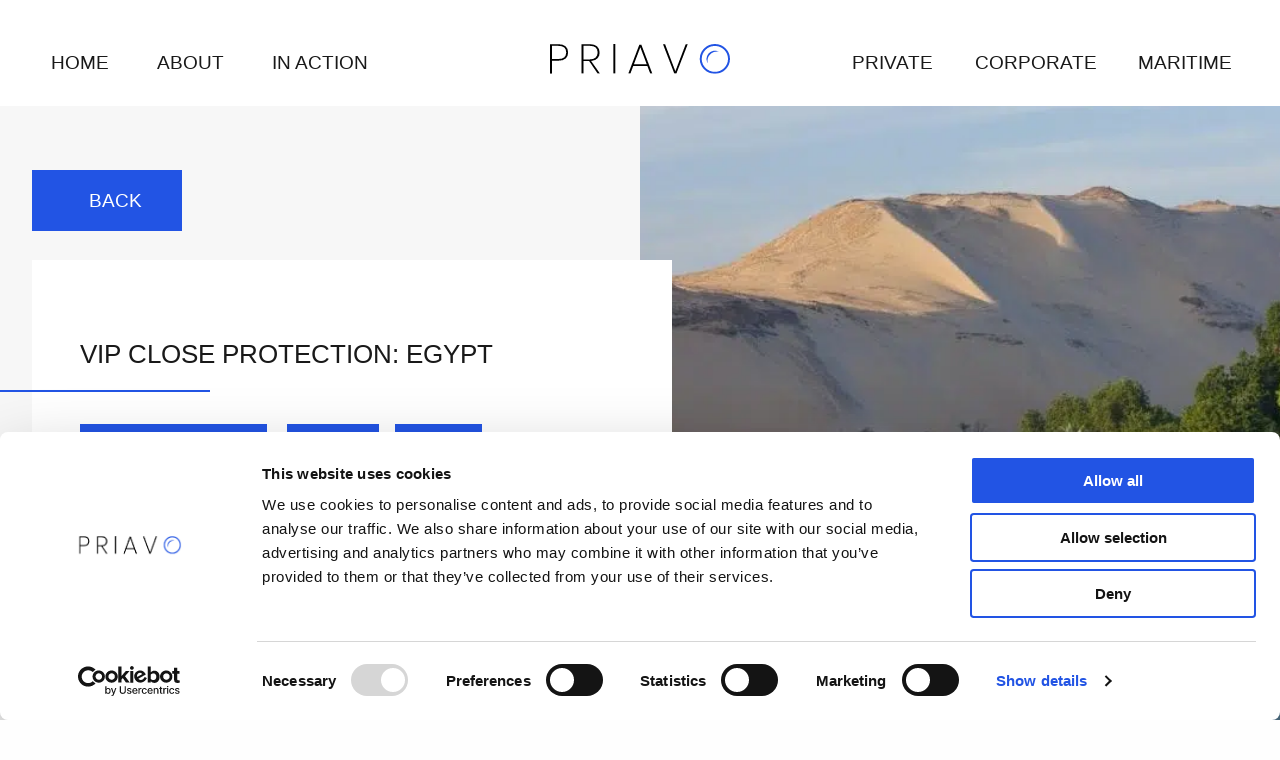

--- FILE ---
content_type: text/html; charset=UTF-8
request_url: https://priavosecurity.com/task/vip-close-protection-egypt/
body_size: 39843
content:

<!doctype html>

  <html class="no-js" lang="en-GB" prefix="og: https://ogp.me/ns#">

	<head><meta charset="utf-8"><script>if(navigator.userAgent.match(/MSIE|Internet Explorer/i)||navigator.userAgent.match(/Trident\/7\..*?rv:11/i)){var href=document.location.href;if(!href.match(/[?&]nowprocket/)){if(href.indexOf("?")==-1){if(href.indexOf("#")==-1){document.location.href=href+"?nowprocket=1"}else{document.location.href=href.replace("#","?nowprocket=1#")}}else{if(href.indexOf("#")==-1){document.location.href=href+"&nowprocket=1"}else{document.location.href=href.replace("#","&nowprocket=1#")}}}}</script><script>(()=>{class RocketLazyLoadScripts{constructor(){this.v="2.0.4",this.userEvents=["keydown","keyup","mousedown","mouseup","mousemove","mouseover","mouseout","touchmove","touchstart","touchend","touchcancel","wheel","click","dblclick","input"],this.attributeEvents=["onblur","onclick","oncontextmenu","ondblclick","onfocus","onmousedown","onmouseenter","onmouseleave","onmousemove","onmouseout","onmouseover","onmouseup","onmousewheel","onscroll","onsubmit"]}async t(){this.i(),this.o(),/iP(ad|hone)/.test(navigator.userAgent)&&this.h(),this.u(),this.l(this),this.m(),this.k(this),this.p(this),this._(),await Promise.all([this.R(),this.L()]),this.lastBreath=Date.now(),this.S(this),this.P(),this.D(),this.O(),this.M(),await this.C(this.delayedScripts.normal),await this.C(this.delayedScripts.defer),await this.C(this.delayedScripts.async),await this.T(),await this.F(),await this.j(),await this.A(),window.dispatchEvent(new Event("rocket-allScriptsLoaded")),this.everythingLoaded=!0,this.lastTouchEnd&&await new Promise(t=>setTimeout(t,500-Date.now()+this.lastTouchEnd)),this.I(),this.H(),this.U(),this.W()}i(){this.CSPIssue=sessionStorage.getItem("rocketCSPIssue"),document.addEventListener("securitypolicyviolation",t=>{this.CSPIssue||"script-src-elem"!==t.violatedDirective||"data"!==t.blockedURI||(this.CSPIssue=!0,sessionStorage.setItem("rocketCSPIssue",!0))},{isRocket:!0})}o(){window.addEventListener("pageshow",t=>{this.persisted=t.persisted,this.realWindowLoadedFired=!0},{isRocket:!0}),window.addEventListener("pagehide",()=>{this.onFirstUserAction=null},{isRocket:!0})}h(){let t;function e(e){t=e}window.addEventListener("touchstart",e,{isRocket:!0}),window.addEventListener("touchend",function i(o){o.changedTouches[0]&&t.changedTouches[0]&&Math.abs(o.changedTouches[0].pageX-t.changedTouches[0].pageX)<10&&Math.abs(o.changedTouches[0].pageY-t.changedTouches[0].pageY)<10&&o.timeStamp-t.timeStamp<200&&(window.removeEventListener("touchstart",e,{isRocket:!0}),window.removeEventListener("touchend",i,{isRocket:!0}),"INPUT"===o.target.tagName&&"text"===o.target.type||(o.target.dispatchEvent(new TouchEvent("touchend",{target:o.target,bubbles:!0})),o.target.dispatchEvent(new MouseEvent("mouseover",{target:o.target,bubbles:!0})),o.target.dispatchEvent(new PointerEvent("click",{target:o.target,bubbles:!0,cancelable:!0,detail:1,clientX:o.changedTouches[0].clientX,clientY:o.changedTouches[0].clientY})),event.preventDefault()))},{isRocket:!0})}q(t){this.userActionTriggered||("mousemove"!==t.type||this.firstMousemoveIgnored?"keyup"===t.type||"mouseover"===t.type||"mouseout"===t.type||(this.userActionTriggered=!0,this.onFirstUserAction&&this.onFirstUserAction()):this.firstMousemoveIgnored=!0),"click"===t.type&&t.preventDefault(),t.stopPropagation(),t.stopImmediatePropagation(),"touchstart"===this.lastEvent&&"touchend"===t.type&&(this.lastTouchEnd=Date.now()),"click"===t.type&&(this.lastTouchEnd=0),this.lastEvent=t.type,t.composedPath&&t.composedPath()[0].getRootNode()instanceof ShadowRoot&&(t.rocketTarget=t.composedPath()[0]),this.savedUserEvents.push(t)}u(){this.savedUserEvents=[],this.userEventHandler=this.q.bind(this),this.userEvents.forEach(t=>window.addEventListener(t,this.userEventHandler,{passive:!1,isRocket:!0})),document.addEventListener("visibilitychange",this.userEventHandler,{isRocket:!0})}U(){this.userEvents.forEach(t=>window.removeEventListener(t,this.userEventHandler,{passive:!1,isRocket:!0})),document.removeEventListener("visibilitychange",this.userEventHandler,{isRocket:!0}),this.savedUserEvents.forEach(t=>{(t.rocketTarget||t.target).dispatchEvent(new window[t.constructor.name](t.type,t))})}m(){const t="return false",e=Array.from(this.attributeEvents,t=>"data-rocket-"+t),i="["+this.attributeEvents.join("],[")+"]",o="[data-rocket-"+this.attributeEvents.join("],[data-rocket-")+"]",s=(e,i,o)=>{o&&o!==t&&(e.setAttribute("data-rocket-"+i,o),e["rocket"+i]=new Function("event",o),e.setAttribute(i,t))};new MutationObserver(t=>{for(const n of t)"attributes"===n.type&&(n.attributeName.startsWith("data-rocket-")||this.everythingLoaded?n.attributeName.startsWith("data-rocket-")&&this.everythingLoaded&&this.N(n.target,n.attributeName.substring(12)):s(n.target,n.attributeName,n.target.getAttribute(n.attributeName))),"childList"===n.type&&n.addedNodes.forEach(t=>{if(t.nodeType===Node.ELEMENT_NODE)if(this.everythingLoaded)for(const i of[t,...t.querySelectorAll(o)])for(const t of i.getAttributeNames())e.includes(t)&&this.N(i,t.substring(12));else for(const e of[t,...t.querySelectorAll(i)])for(const t of e.getAttributeNames())this.attributeEvents.includes(t)&&s(e,t,e.getAttribute(t))})}).observe(document,{subtree:!0,childList:!0,attributeFilter:[...this.attributeEvents,...e]})}I(){this.attributeEvents.forEach(t=>{document.querySelectorAll("[data-rocket-"+t+"]").forEach(e=>{this.N(e,t)})})}N(t,e){const i=t.getAttribute("data-rocket-"+e);i&&(t.setAttribute(e,i),t.removeAttribute("data-rocket-"+e))}k(t){Object.defineProperty(HTMLElement.prototype,"onclick",{get(){return this.rocketonclick||null},set(e){this.rocketonclick=e,this.setAttribute(t.everythingLoaded?"onclick":"data-rocket-onclick","this.rocketonclick(event)")}})}S(t){function e(e,i){let o=e[i];e[i]=null,Object.defineProperty(e,i,{get:()=>o,set(s){t.everythingLoaded?o=s:e["rocket"+i]=o=s}})}e(document,"onreadystatechange"),e(window,"onload"),e(window,"onpageshow");try{Object.defineProperty(document,"readyState",{get:()=>t.rocketReadyState,set(e){t.rocketReadyState=e},configurable:!0}),document.readyState="loading"}catch(t){console.log("WPRocket DJE readyState conflict, bypassing")}}l(t){this.originalAddEventListener=EventTarget.prototype.addEventListener,this.originalRemoveEventListener=EventTarget.prototype.removeEventListener,this.savedEventListeners=[],EventTarget.prototype.addEventListener=function(e,i,o){o&&o.isRocket||!t.B(e,this)&&!t.userEvents.includes(e)||t.B(e,this)&&!t.userActionTriggered||e.startsWith("rocket-")||t.everythingLoaded?t.originalAddEventListener.call(this,e,i,o):(t.savedEventListeners.push({target:this,remove:!1,type:e,func:i,options:o}),"mouseenter"!==e&&"mouseleave"!==e||t.originalAddEventListener.call(this,e,t.savedUserEvents.push,o))},EventTarget.prototype.removeEventListener=function(e,i,o){o&&o.isRocket||!t.B(e,this)&&!t.userEvents.includes(e)||t.B(e,this)&&!t.userActionTriggered||e.startsWith("rocket-")||t.everythingLoaded?t.originalRemoveEventListener.call(this,e,i,o):t.savedEventListeners.push({target:this,remove:!0,type:e,func:i,options:o})}}J(t,e){this.savedEventListeners=this.savedEventListeners.filter(i=>{let o=i.type,s=i.target||window;return e!==o||t!==s||(this.B(o,s)&&(i.type="rocket-"+o),this.$(i),!1)})}H(){EventTarget.prototype.addEventListener=this.originalAddEventListener,EventTarget.prototype.removeEventListener=this.originalRemoveEventListener,this.savedEventListeners.forEach(t=>this.$(t))}$(t){t.remove?this.originalRemoveEventListener.call(t.target,t.type,t.func,t.options):this.originalAddEventListener.call(t.target,t.type,t.func,t.options)}p(t){let e;function i(e){return t.everythingLoaded?e:e.split(" ").map(t=>"load"===t||t.startsWith("load.")?"rocket-jquery-load":t).join(" ")}function o(o){function s(e){const s=o.fn[e];o.fn[e]=o.fn.init.prototype[e]=function(){return this[0]===window&&t.userActionTriggered&&("string"==typeof arguments[0]||arguments[0]instanceof String?arguments[0]=i(arguments[0]):"object"==typeof arguments[0]&&Object.keys(arguments[0]).forEach(t=>{const e=arguments[0][t];delete arguments[0][t],arguments[0][i(t)]=e})),s.apply(this,arguments),this}}if(o&&o.fn&&!t.allJQueries.includes(o)){const e={DOMContentLoaded:[],"rocket-DOMContentLoaded":[]};for(const t in e)document.addEventListener(t,()=>{e[t].forEach(t=>t())},{isRocket:!0});o.fn.ready=o.fn.init.prototype.ready=function(i){function s(){parseInt(o.fn.jquery)>2?setTimeout(()=>i.bind(document)(o)):i.bind(document)(o)}return"function"==typeof i&&(t.realDomReadyFired?!t.userActionTriggered||t.fauxDomReadyFired?s():e["rocket-DOMContentLoaded"].push(s):e.DOMContentLoaded.push(s)),o([])},s("on"),s("one"),s("off"),t.allJQueries.push(o)}e=o}t.allJQueries=[],o(window.jQuery),Object.defineProperty(window,"jQuery",{get:()=>e,set(t){o(t)}})}P(){const t=new Map;document.write=document.writeln=function(e){const i=document.currentScript,o=document.createRange(),s=i.parentElement;let n=t.get(i);void 0===n&&(n=i.nextSibling,t.set(i,n));const c=document.createDocumentFragment();o.setStart(c,0),c.appendChild(o.createContextualFragment(e)),s.insertBefore(c,n)}}async R(){return new Promise(t=>{this.userActionTriggered?t():this.onFirstUserAction=t})}async L(){return new Promise(t=>{document.addEventListener("DOMContentLoaded",()=>{this.realDomReadyFired=!0,t()},{isRocket:!0})})}async j(){return this.realWindowLoadedFired?Promise.resolve():new Promise(t=>{window.addEventListener("load",t,{isRocket:!0})})}M(){this.pendingScripts=[];this.scriptsMutationObserver=new MutationObserver(t=>{for(const e of t)e.addedNodes.forEach(t=>{"SCRIPT"!==t.tagName||t.noModule||t.isWPRocket||this.pendingScripts.push({script:t,promise:new Promise(e=>{const i=()=>{const i=this.pendingScripts.findIndex(e=>e.script===t);i>=0&&this.pendingScripts.splice(i,1),e()};t.addEventListener("load",i,{isRocket:!0}),t.addEventListener("error",i,{isRocket:!0}),setTimeout(i,1e3)})})})}),this.scriptsMutationObserver.observe(document,{childList:!0,subtree:!0})}async F(){await this.X(),this.pendingScripts.length?(await this.pendingScripts[0].promise,await this.F()):this.scriptsMutationObserver.disconnect()}D(){this.delayedScripts={normal:[],async:[],defer:[]},document.querySelectorAll("script[type$=rocketlazyloadscript]").forEach(t=>{t.hasAttribute("data-rocket-src")?t.hasAttribute("async")&&!1!==t.async?this.delayedScripts.async.push(t):t.hasAttribute("defer")&&!1!==t.defer||"module"===t.getAttribute("data-rocket-type")?this.delayedScripts.defer.push(t):this.delayedScripts.normal.push(t):this.delayedScripts.normal.push(t)})}async _(){await this.L();let t=[];document.querySelectorAll("script[type$=rocketlazyloadscript][data-rocket-src]").forEach(e=>{let i=e.getAttribute("data-rocket-src");if(i&&!i.startsWith("data:")){i.startsWith("//")&&(i=location.protocol+i);try{const o=new URL(i).origin;o!==location.origin&&t.push({src:o,crossOrigin:e.crossOrigin||"module"===e.getAttribute("data-rocket-type")})}catch(t){}}}),t=[...new Map(t.map(t=>[JSON.stringify(t),t])).values()],this.Y(t,"preconnect")}async G(t){if(await this.K(),!0!==t.noModule||!("noModule"in HTMLScriptElement.prototype))return new Promise(e=>{let i;function o(){(i||t).setAttribute("data-rocket-status","executed"),e()}try{if(navigator.userAgent.includes("Firefox/")||""===navigator.vendor||this.CSPIssue)i=document.createElement("script"),[...t.attributes].forEach(t=>{let e=t.nodeName;"type"!==e&&("data-rocket-type"===e&&(e="type"),"data-rocket-src"===e&&(e="src"),i.setAttribute(e,t.nodeValue))}),t.text&&(i.text=t.text),t.nonce&&(i.nonce=t.nonce),i.hasAttribute("src")?(i.addEventListener("load",o,{isRocket:!0}),i.addEventListener("error",()=>{i.setAttribute("data-rocket-status","failed-network"),e()},{isRocket:!0}),setTimeout(()=>{i.isConnected||e()},1)):(i.text=t.text,o()),i.isWPRocket=!0,t.parentNode.replaceChild(i,t);else{const i=t.getAttribute("data-rocket-type"),s=t.getAttribute("data-rocket-src");i?(t.type=i,t.removeAttribute("data-rocket-type")):t.removeAttribute("type"),t.addEventListener("load",o,{isRocket:!0}),t.addEventListener("error",i=>{this.CSPIssue&&i.target.src.startsWith("data:")?(console.log("WPRocket: CSP fallback activated"),t.removeAttribute("src"),this.G(t).then(e)):(t.setAttribute("data-rocket-status","failed-network"),e())},{isRocket:!0}),s?(t.fetchPriority="high",t.removeAttribute("data-rocket-src"),t.src=s):t.src="data:text/javascript;base64,"+window.btoa(unescape(encodeURIComponent(t.text)))}}catch(i){t.setAttribute("data-rocket-status","failed-transform"),e()}});t.setAttribute("data-rocket-status","skipped")}async C(t){const e=t.shift();return e?(e.isConnected&&await this.G(e),this.C(t)):Promise.resolve()}O(){this.Y([...this.delayedScripts.normal,...this.delayedScripts.defer,...this.delayedScripts.async],"preload")}Y(t,e){this.trash=this.trash||[];let i=!0;var o=document.createDocumentFragment();t.forEach(t=>{const s=t.getAttribute&&t.getAttribute("data-rocket-src")||t.src;if(s&&!s.startsWith("data:")){const n=document.createElement("link");n.href=s,n.rel=e,"preconnect"!==e&&(n.as="script",n.fetchPriority=i?"high":"low"),t.getAttribute&&"module"===t.getAttribute("data-rocket-type")&&(n.crossOrigin=!0),t.crossOrigin&&(n.crossOrigin=t.crossOrigin),t.integrity&&(n.integrity=t.integrity),t.nonce&&(n.nonce=t.nonce),o.appendChild(n),this.trash.push(n),i=!1}}),document.head.appendChild(o)}W(){this.trash.forEach(t=>t.remove())}async T(){try{document.readyState="interactive"}catch(t){}this.fauxDomReadyFired=!0;try{await this.K(),this.J(document,"readystatechange"),document.dispatchEvent(new Event("rocket-readystatechange")),await this.K(),document.rocketonreadystatechange&&document.rocketonreadystatechange(),await this.K(),this.J(document,"DOMContentLoaded"),document.dispatchEvent(new Event("rocket-DOMContentLoaded")),await this.K(),this.J(window,"DOMContentLoaded"),window.dispatchEvent(new Event("rocket-DOMContentLoaded"))}catch(t){console.error(t)}}async A(){try{document.readyState="complete"}catch(t){}try{await this.K(),this.J(document,"readystatechange"),document.dispatchEvent(new Event("rocket-readystatechange")),await this.K(),document.rocketonreadystatechange&&document.rocketonreadystatechange(),await this.K(),this.J(window,"load"),window.dispatchEvent(new Event("rocket-load")),await this.K(),window.rocketonload&&window.rocketonload(),await this.K(),this.allJQueries.forEach(t=>t(window).trigger("rocket-jquery-load")),await this.K(),this.J(window,"pageshow");const t=new Event("rocket-pageshow");t.persisted=this.persisted,window.dispatchEvent(t),await this.K(),window.rocketonpageshow&&window.rocketonpageshow({persisted:this.persisted})}catch(t){console.error(t)}}async K(){Date.now()-this.lastBreath>45&&(await this.X(),this.lastBreath=Date.now())}async X(){return document.hidden?new Promise(t=>setTimeout(t)):new Promise(t=>requestAnimationFrame(t))}B(t,e){return e===document&&"readystatechange"===t||(e===document&&"DOMContentLoaded"===t||(e===window&&"DOMContentLoaded"===t||(e===window&&"load"===t||e===window&&"pageshow"===t)))}static run(){(new RocketLazyLoadScripts).t()}}RocketLazyLoadScripts.run()})();</script>
		

		<!-- Force IE to use the latest rendering engine available -->
		<meta http-equiv="X-UA-Compatible" content="IE=edge">

		<!-- Mobile Meta -->
		<meta name="viewport" content="width=device-width, initial-scale=1.0">
		<meta class="foundation-mq" name="foundation-mq" content="">

		<!-- Open Graph - edit as needed -->
				<meta property="og:title" content="VIP Close Protection: Egypt" />
				<meta property="og:type" content="website" />
				<meta property="og:image" content="https://priavosecurity.com/wp-content/uploads/2021/12/nile-cruise-egypt-63c7bab066af-300x200.jpeg" />
				<meta property="og:url" content="https://priavosecurity.com/task/vip-close-protection-egypt/" />
				<meta property="og:description" content="" />
				<meta property="og:site_name" content="Priavo Security" />
		<meta name="twitter:card" content="summary" />

		<link rel="pingback" href="https://priavosecurity.com/xmlrpc.php">
				<link rel="preload" href="https://priavosecurity.com/wp-content/uploads/2021/06/Priavo-Slider2.png" as="image">
		<link rel="preload" href="https://priavosecurity.com/wp-content/uploads/2021/07/corporate-bg.jpg" as="image">
		<link rel="preload" href="https://priavosecurity.com/wp-content/uploads/2021/07/corporate-fg-rev.png" as="image">
		<link rel="preload" href="https://priavosecurity.com/wp-content/uploads/2021/07/Priavo-Helicopter.png" as="image">
		<link rel="preload" href="https://priavosecurity.com/wp-content/uploads/2021/07/priavo-slider3-background.jpg" as="image">
		<link rel="preload" href="https://priavosecurity.com/wp-content/uploads/2021/07/guillaume-galtier-3YrppYQPoCI-unsplash.jpg" as="image">
				

		
<!-- Search Engine Optimization by Rank Math PRO - https://rankmath.com/ -->
<title>VIP Close Protection: Egypt - Priavo Security</title>
<link data-rocket-prefetch href="https://consent.cookiebot.com" rel="dns-prefetch">
<link data-rocket-prefetch href="https://consentcdn.cookiebot.com" rel="dns-prefetch">
<link data-rocket-prefetch href="https://www.googletagmanager.com" rel="dns-prefetch">
<style id="wpr-usedcss">img:is([sizes=auto i],[sizes^="auto," i]){contain-intrinsic-size:3000px 1500px}img.emoji{display:inline!important;border:none!important;box-shadow:none!important;height:1em!important;width:1em!important;margin:0 .07em!important;vertical-align:-.1em!important;background:0 0!important;padding:0!important}:where(.wp-block-button__link){border-radius:9999px;box-shadow:none;padding:calc(.667em + 2px) calc(1.333em + 2px);text-decoration:none}:root :where(.wp-block-button .wp-block-button__link.is-style-outline),:root :where(.wp-block-button.is-style-outline>.wp-block-button__link){border:2px solid;padding:.667em 1.333em}:root :where(.wp-block-button .wp-block-button__link.is-style-outline:not(.has-text-color)),:root :where(.wp-block-button.is-style-outline>.wp-block-button__link:not(.has-text-color)){color:currentColor}:root :where(.wp-block-button .wp-block-button__link.is-style-outline:not(.has-background)),:root :where(.wp-block-button.is-style-outline>.wp-block-button__link:not(.has-background)){background-color:initial;background-image:none}:where(.wp-block-calendar table:not(.has-background) th){background:#ddd}.wp-block-columns{align-items:normal!important;box-sizing:border-box;display:flex;flex-wrap:wrap!important}@media (min-width:782px){.wp-block-columns{flex-wrap:nowrap!important}}@media (max-width:781px){.wp-block-columns:not(.is-not-stacked-on-mobile)>.wp-block-column{flex-basis:100%!important}}@media (min-width:782px){.wp-block-columns:not(.is-not-stacked-on-mobile)>.wp-block-column{flex-basis:0;flex-grow:1}}:where(.wp-block-columns){margin-bottom:1.75em}:where(.wp-block-columns.has-background){padding:1.25em 2.375em}.wp-block-column{flex-grow:1;min-width:0;overflow-wrap:break-word;word-break:break-word}:where(.wp-block-post-comments input[type=submit]){border:none}:where(.wp-block-cover-image:not(.has-text-color)),:where(.wp-block-cover:not(.has-text-color)){color:#fff}:where(.wp-block-cover-image.is-light:not(.has-text-color)),:where(.wp-block-cover.is-light:not(.has-text-color)){color:#000}:root :where(.wp-block-cover h1:not(.has-text-color)),:root :where(.wp-block-cover h2:not(.has-text-color)),:root :where(.wp-block-cover h3:not(.has-text-color)),:root :where(.wp-block-cover h4:not(.has-text-color)),:root :where(.wp-block-cover h5:not(.has-text-color)),:root :where(.wp-block-cover h6:not(.has-text-color)),:root :where(.wp-block-cover p:not(.has-text-color)){color:inherit}:where(.wp-block-file){margin-bottom:1.5em}:where(.wp-block-file__button){border-radius:2em;display:inline-block;padding:.5em 1em}:where(.wp-block-file__button):is(a):active,:where(.wp-block-file__button):is(a):focus,:where(.wp-block-file__button):is(a):hover,:where(.wp-block-file__button):is(a):visited{box-shadow:none;color:#fff;opacity:.85;text-decoration:none}:where(.wp-block-group.wp-block-group-is-layout-constrained){position:relative}.wp-block-image a{display:inline-block}.wp-block-image img{box-sizing:border-box;height:auto;max-width:100%;vertical-align:bottom}@media (prefers-reduced-motion:no-preference){.wp-block-image img.hide{visibility:hidden}.wp-block-image img.show{animation:.4s show-content-image}}.wp-block-image :where(figcaption){margin-bottom:1em;margin-top:.5em}:root :where(.wp-block-image.is-style-rounded img,.wp-block-image .is-style-rounded img){border-radius:9999px}.wp-block-image figure{margin:0}@keyframes show-content-image{0%{visibility:hidden}99%{visibility:hidden}to{visibility:visible}}:where(.wp-block-latest-comments:not([style*=line-height] .wp-block-latest-comments__comment)){line-height:1.1}:where(.wp-block-latest-comments:not([style*=line-height] .wp-block-latest-comments__comment-excerpt p)){line-height:1.8}:root :where(.wp-block-latest-posts.is-grid){padding:0}:root :where(.wp-block-latest-posts.wp-block-latest-posts__list){padding-left:0}ol,ul{box-sizing:border-box}:root :where(.wp-block-list.has-background){padding:1.25em 2.375em}:where(.wp-block-navigation.has-background .wp-block-navigation-item a:not(.wp-element-button)),:where(.wp-block-navigation.has-background .wp-block-navigation-submenu a:not(.wp-element-button)){padding:.5em 1em}:where(.wp-block-navigation .wp-block-navigation__submenu-container .wp-block-navigation-item a:not(.wp-element-button)),:where(.wp-block-navigation .wp-block-navigation__submenu-container .wp-block-navigation-submenu a:not(.wp-element-button)),:where(.wp-block-navigation .wp-block-navigation__submenu-container .wp-block-navigation-submenu button.wp-block-navigation-item__content),:where(.wp-block-navigation .wp-block-navigation__submenu-container .wp-block-pages-list__item button.wp-block-navigation-item__content){padding:.5em 1em}:root :where(p.has-background){padding:1.25em 2.375em}:where(p.has-text-color:not(.has-link-color)) a{color:inherit}:where(.wp-block-post-comments-form) input:not([type=submit]),:where(.wp-block-post-comments-form) textarea{border:1px solid #949494;font-family:inherit;font-size:1em}:where(.wp-block-post-comments-form) input:where(:not([type=submit]):not([type=checkbox])),:where(.wp-block-post-comments-form) textarea{padding:calc(.667em + 2px)}:where(.wp-block-post-excerpt){box-sizing:border-box;margin-bottom:var(--wp--style--block-gap);margin-top:var(--wp--style--block-gap)}:where(.wp-block-preformatted.has-background){padding:1.25em 2.375em}:where(.wp-block-search__button){border:1px solid #ccc;padding:6px 10px}:where(.wp-block-search__input){font-family:inherit;font-size:inherit;font-style:inherit;font-weight:inherit;letter-spacing:inherit;line-height:inherit;text-transform:inherit}:where(.wp-block-search__button-inside .wp-block-search__inside-wrapper){border:1px solid #949494;box-sizing:border-box;padding:4px}:where(.wp-block-search__button-inside .wp-block-search__inside-wrapper) .wp-block-search__input{border:none;border-radius:0;padding:0 4px}:where(.wp-block-search__button-inside .wp-block-search__inside-wrapper) .wp-block-search__input:focus{outline:0}:where(.wp-block-search__button-inside .wp-block-search__inside-wrapper) :where(.wp-block-search__button){padding:4px 8px}:root :where(.wp-block-separator.is-style-dots){height:auto;line-height:1;text-align:center}:root :where(.wp-block-separator.is-style-dots):before{color:currentColor;content:"···";font-family:serif;font-size:1.5em;letter-spacing:2em;padding-left:2em}:root :where(.wp-block-site-logo.is-style-rounded){border-radius:9999px}:where(.wp-block-social-links:not(.is-style-logos-only)) .wp-social-link{background-color:#f0f0f0;color:#444}:where(.wp-block-social-links:not(.is-style-logos-only)) .wp-social-link-amazon{background-color:#f90;color:#fff}:where(.wp-block-social-links:not(.is-style-logos-only)) .wp-social-link-bandcamp{background-color:#1ea0c3;color:#fff}:where(.wp-block-social-links:not(.is-style-logos-only)) .wp-social-link-behance{background-color:#0757fe;color:#fff}:where(.wp-block-social-links:not(.is-style-logos-only)) .wp-social-link-bluesky{background-color:#0a7aff;color:#fff}:where(.wp-block-social-links:not(.is-style-logos-only)) .wp-social-link-codepen{background-color:#1e1f26;color:#fff}:where(.wp-block-social-links:not(.is-style-logos-only)) .wp-social-link-deviantart{background-color:#02e49b;color:#fff}:where(.wp-block-social-links:not(.is-style-logos-only)) .wp-social-link-dribbble{background-color:#e94c89;color:#fff}:where(.wp-block-social-links:not(.is-style-logos-only)) .wp-social-link-dropbox{background-color:#4280ff;color:#fff}:where(.wp-block-social-links:not(.is-style-logos-only)) .wp-social-link-etsy{background-color:#f45800;color:#fff}:where(.wp-block-social-links:not(.is-style-logos-only)) .wp-social-link-facebook{background-color:#0866ff;color:#fff}:where(.wp-block-social-links:not(.is-style-logos-only)) .wp-social-link-fivehundredpx{background-color:#000;color:#fff}:where(.wp-block-social-links:not(.is-style-logos-only)) .wp-social-link-flickr{background-color:#0461dd;color:#fff}:where(.wp-block-social-links:not(.is-style-logos-only)) .wp-social-link-foursquare{background-color:#e65678;color:#fff}:where(.wp-block-social-links:not(.is-style-logos-only)) .wp-social-link-github{background-color:#24292d;color:#fff}:where(.wp-block-social-links:not(.is-style-logos-only)) .wp-social-link-goodreads{background-color:#eceadd;color:#382110}:where(.wp-block-social-links:not(.is-style-logos-only)) .wp-social-link-google{background-color:#ea4434;color:#fff}:where(.wp-block-social-links:not(.is-style-logos-only)) .wp-social-link-gravatar{background-color:#1d4fc4;color:#fff}:where(.wp-block-social-links:not(.is-style-logos-only)) .wp-social-link-instagram{background-color:#f00075;color:#fff}:where(.wp-block-social-links:not(.is-style-logos-only)) .wp-social-link-lastfm{background-color:#e21b24;color:#fff}:where(.wp-block-social-links:not(.is-style-logos-only)) .wp-social-link-linkedin{background-color:#0d66c2;color:#fff}:where(.wp-block-social-links:not(.is-style-logos-only)) .wp-social-link-mastodon{background-color:#3288d4;color:#fff}:where(.wp-block-social-links:not(.is-style-logos-only)) .wp-social-link-medium{background-color:#000;color:#fff}:where(.wp-block-social-links:not(.is-style-logos-only)) .wp-social-link-meetup{background-color:#f6405f;color:#fff}:where(.wp-block-social-links:not(.is-style-logos-only)) .wp-social-link-patreon{background-color:#000;color:#fff}:where(.wp-block-social-links:not(.is-style-logos-only)) .wp-social-link-pinterest{background-color:#e60122;color:#fff}:where(.wp-block-social-links:not(.is-style-logos-only)) .wp-social-link-pocket{background-color:#ef4155;color:#fff}:where(.wp-block-social-links:not(.is-style-logos-only)) .wp-social-link-reddit{background-color:#ff4500;color:#fff}:where(.wp-block-social-links:not(.is-style-logos-only)) .wp-social-link-skype{background-color:#0478d7;color:#fff}:where(.wp-block-social-links:not(.is-style-logos-only)) .wp-social-link-snapchat{background-color:#fefc00;color:#fff;stroke:#000}:where(.wp-block-social-links:not(.is-style-logos-only)) .wp-social-link-soundcloud{background-color:#ff5600;color:#fff}:where(.wp-block-social-links:not(.is-style-logos-only)) .wp-social-link-spotify{background-color:#1bd760;color:#fff}:where(.wp-block-social-links:not(.is-style-logos-only)) .wp-social-link-telegram{background-color:#2aabee;color:#fff}:where(.wp-block-social-links:not(.is-style-logos-only)) .wp-social-link-threads{background-color:#000;color:#fff}:where(.wp-block-social-links:not(.is-style-logos-only)) .wp-social-link-tiktok{background-color:#000;color:#fff}:where(.wp-block-social-links:not(.is-style-logos-only)) .wp-social-link-tumblr{background-color:#011835;color:#fff}:where(.wp-block-social-links:not(.is-style-logos-only)) .wp-social-link-twitch{background-color:#6440a4;color:#fff}:where(.wp-block-social-links:not(.is-style-logos-only)) .wp-social-link-twitter{background-color:#1da1f2;color:#fff}:where(.wp-block-social-links:not(.is-style-logos-only)) .wp-social-link-vimeo{background-color:#1eb7ea;color:#fff}:where(.wp-block-social-links:not(.is-style-logos-only)) .wp-social-link-vk{background-color:#4680c2;color:#fff}:where(.wp-block-social-links:not(.is-style-logos-only)) .wp-social-link-wordpress{background-color:#3499cd;color:#fff}:where(.wp-block-social-links:not(.is-style-logos-only)) .wp-social-link-whatsapp{background-color:#25d366;color:#fff}:where(.wp-block-social-links:not(.is-style-logos-only)) .wp-social-link-x{background-color:#000;color:#fff}:where(.wp-block-social-links:not(.is-style-logos-only)) .wp-social-link-yelp{background-color:#d32422;color:#fff}:where(.wp-block-social-links:not(.is-style-logos-only)) .wp-social-link-youtube{background-color:red;color:#fff}:where(.wp-block-social-links.is-style-logos-only) .wp-social-link{background:0 0}:where(.wp-block-social-links.is-style-logos-only) .wp-social-link svg{height:1.25em;width:1.25em}:where(.wp-block-social-links.is-style-logos-only) .wp-social-link-amazon{color:#f90}:where(.wp-block-social-links.is-style-logos-only) .wp-social-link-bandcamp{color:#1ea0c3}:where(.wp-block-social-links.is-style-logos-only) .wp-social-link-behance{color:#0757fe}:where(.wp-block-social-links.is-style-logos-only) .wp-social-link-bluesky{color:#0a7aff}:where(.wp-block-social-links.is-style-logos-only) .wp-social-link-codepen{color:#1e1f26}:where(.wp-block-social-links.is-style-logos-only) .wp-social-link-deviantart{color:#02e49b}:where(.wp-block-social-links.is-style-logos-only) .wp-social-link-dribbble{color:#e94c89}:where(.wp-block-social-links.is-style-logos-only) .wp-social-link-dropbox{color:#4280ff}:where(.wp-block-social-links.is-style-logos-only) .wp-social-link-etsy{color:#f45800}:where(.wp-block-social-links.is-style-logos-only) .wp-social-link-facebook{color:#0866ff}:where(.wp-block-social-links.is-style-logos-only) .wp-social-link-fivehundredpx{color:#000}:where(.wp-block-social-links.is-style-logos-only) .wp-social-link-flickr{color:#0461dd}:where(.wp-block-social-links.is-style-logos-only) .wp-social-link-foursquare{color:#e65678}:where(.wp-block-social-links.is-style-logos-only) .wp-social-link-github{color:#24292d}:where(.wp-block-social-links.is-style-logos-only) .wp-social-link-goodreads{color:#382110}:where(.wp-block-social-links.is-style-logos-only) .wp-social-link-google{color:#ea4434}:where(.wp-block-social-links.is-style-logos-only) .wp-social-link-gravatar{color:#1d4fc4}:where(.wp-block-social-links.is-style-logos-only) .wp-social-link-instagram{color:#f00075}:where(.wp-block-social-links.is-style-logos-only) .wp-social-link-lastfm{color:#e21b24}:where(.wp-block-social-links.is-style-logos-only) .wp-social-link-linkedin{color:#0d66c2}:where(.wp-block-social-links.is-style-logos-only) .wp-social-link-mastodon{color:#3288d4}:where(.wp-block-social-links.is-style-logos-only) .wp-social-link-medium{color:#000}:where(.wp-block-social-links.is-style-logos-only) .wp-social-link-meetup{color:#f6405f}:where(.wp-block-social-links.is-style-logos-only) .wp-social-link-patreon{color:#000}:where(.wp-block-social-links.is-style-logos-only) .wp-social-link-pinterest{color:#e60122}:where(.wp-block-social-links.is-style-logos-only) .wp-social-link-pocket{color:#ef4155}:where(.wp-block-social-links.is-style-logos-only) .wp-social-link-reddit{color:#ff4500}:where(.wp-block-social-links.is-style-logos-only) .wp-social-link-skype{color:#0478d7}:where(.wp-block-social-links.is-style-logos-only) .wp-social-link-snapchat{color:#fff;stroke:#000}:where(.wp-block-social-links.is-style-logos-only) .wp-social-link-soundcloud{color:#ff5600}:where(.wp-block-social-links.is-style-logos-only) .wp-social-link-spotify{color:#1bd760}:where(.wp-block-social-links.is-style-logos-only) .wp-social-link-telegram{color:#2aabee}:where(.wp-block-social-links.is-style-logos-only) .wp-social-link-threads{color:#000}:where(.wp-block-social-links.is-style-logos-only) .wp-social-link-tiktok{color:#000}:where(.wp-block-social-links.is-style-logos-only) .wp-social-link-tumblr{color:#011835}:where(.wp-block-social-links.is-style-logos-only) .wp-social-link-twitch{color:#6440a4}:where(.wp-block-social-links.is-style-logos-only) .wp-social-link-twitter{color:#1da1f2}:where(.wp-block-social-links.is-style-logos-only) .wp-social-link-vimeo{color:#1eb7ea}:where(.wp-block-social-links.is-style-logos-only) .wp-social-link-vk{color:#4680c2}:where(.wp-block-social-links.is-style-logos-only) .wp-social-link-whatsapp{color:#25d366}:where(.wp-block-social-links.is-style-logos-only) .wp-social-link-wordpress{color:#3499cd}:where(.wp-block-social-links.is-style-logos-only) .wp-social-link-x{color:#000}:where(.wp-block-social-links.is-style-logos-only) .wp-social-link-yelp{color:#d32422}:where(.wp-block-social-links.is-style-logos-only) .wp-social-link-youtube{color:red}:root :where(.wp-block-social-links .wp-social-link a){padding:.25em}:root :where(.wp-block-social-links.is-style-logos-only .wp-social-link a){padding:0}:root :where(.wp-block-social-links.is-style-pill-shape .wp-social-link a){padding-left:.66667em;padding-right:.66667em}:root :where(.wp-block-tag-cloud.is-style-outline){display:flex;flex-wrap:wrap;gap:1ch}:root :where(.wp-block-tag-cloud.is-style-outline a){border:1px solid;font-size:unset!important;margin-right:0;padding:1ch 2ch;text-decoration:none!important}:root :where(.wp-block-table-of-contents){box-sizing:border-box}:where(.wp-block-term-description){box-sizing:border-box;margin-bottom:var(--wp--style--block-gap);margin-top:var(--wp--style--block-gap)}:where(pre.wp-block-verse){font-family:inherit}:root{--wp--preset--font-size--normal:16px;--wp--preset--font-size--huge:42px}html :where(.has-border-color){border-style:solid}html :where([style*=border-top-color]){border-top-style:solid}html :where([style*=border-right-color]){border-right-style:solid}html :where([style*=border-bottom-color]){border-bottom-style:solid}html :where([style*=border-left-color]){border-left-style:solid}html :where([style*=border-width]){border-style:solid}html :where([style*=border-top-width]){border-top-style:solid}html :where([style*=border-right-width]){border-right-style:solid}html :where([style*=border-bottom-width]){border-bottom-style:solid}html :where([style*=border-left-width]){border-left-style:solid}html :where(img[class*=wp-image-]){height:auto;max-width:100%}:where(figure){margin:0 0 1em}html :where(.is-position-sticky){--wp-admin--admin-bar--position-offset:var(--wp-admin--admin-bar--height,0px)}@media screen and (max-width:600px){html :where(.is-position-sticky){--wp-admin--admin-bar--position-offset:0px}}:root{--wp--preset--aspect-ratio--square:1;--wp--preset--aspect-ratio--4-3:4/3;--wp--preset--aspect-ratio--3-4:3/4;--wp--preset--aspect-ratio--3-2:3/2;--wp--preset--aspect-ratio--2-3:2/3;--wp--preset--aspect-ratio--16-9:16/9;--wp--preset--aspect-ratio--9-16:9/16;--wp--preset--color--black:#000000;--wp--preset--color--cyan-bluish-gray:#abb8c3;--wp--preset--color--white:#ffffff;--wp--preset--color--pale-pink:#f78da7;--wp--preset--color--vivid-red:#cf2e2e;--wp--preset--color--luminous-vivid-orange:#ff6900;--wp--preset--color--luminous-vivid-amber:#fcb900;--wp--preset--color--light-green-cyan:#7bdcb5;--wp--preset--color--vivid-green-cyan:#00d084;--wp--preset--color--pale-cyan-blue:#8ed1fc;--wp--preset--color--vivid-cyan-blue:#0693e3;--wp--preset--color--vivid-purple:#9b51e0;--wp--preset--gradient--vivid-cyan-blue-to-vivid-purple:linear-gradient(135deg,rgba(6, 147, 227, 1) 0%,rgb(155, 81, 224) 100%);--wp--preset--gradient--light-green-cyan-to-vivid-green-cyan:linear-gradient(135deg,rgb(122, 220, 180) 0%,rgb(0, 208, 130) 100%);--wp--preset--gradient--luminous-vivid-amber-to-luminous-vivid-orange:linear-gradient(135deg,rgba(252, 185, 0, 1) 0%,rgba(255, 105, 0, 1) 100%);--wp--preset--gradient--luminous-vivid-orange-to-vivid-red:linear-gradient(135deg,rgba(255, 105, 0, 1) 0%,rgb(207, 46, 46) 100%);--wp--preset--gradient--very-light-gray-to-cyan-bluish-gray:linear-gradient(135deg,rgb(238, 238, 238) 0%,rgb(169, 184, 195) 100%);--wp--preset--gradient--cool-to-warm-spectrum:linear-gradient(135deg,rgb(74, 234, 220) 0%,rgb(151, 120, 209) 20%,rgb(207, 42, 186) 40%,rgb(238, 44, 130) 60%,rgb(251, 105, 98) 80%,rgb(254, 248, 76) 100%);--wp--preset--gradient--blush-light-purple:linear-gradient(135deg,rgb(255, 206, 236) 0%,rgb(152, 150, 240) 100%);--wp--preset--gradient--blush-bordeaux:linear-gradient(135deg,rgb(254, 205, 165) 0%,rgb(254, 45, 45) 50%,rgb(107, 0, 62) 100%);--wp--preset--gradient--luminous-dusk:linear-gradient(135deg,rgb(255, 203, 112) 0%,rgb(199, 81, 192) 50%,rgb(65, 88, 208) 100%);--wp--preset--gradient--pale-ocean:linear-gradient(135deg,rgb(255, 245, 203) 0%,rgb(182, 227, 212) 50%,rgb(51, 167, 181) 100%);--wp--preset--gradient--electric-grass:linear-gradient(135deg,rgb(202, 248, 128) 0%,rgb(113, 206, 126) 100%);--wp--preset--gradient--midnight:linear-gradient(135deg,rgb(2, 3, 129) 0%,rgb(40, 116, 252) 100%);--wp--preset--font-size--small:13px;--wp--preset--font-size--medium:20px;--wp--preset--font-size--large:36px;--wp--preset--font-size--x-large:42px;--wp--preset--spacing--20:0.44rem;--wp--preset--spacing--30:0.67rem;--wp--preset--spacing--40:1rem;--wp--preset--spacing--50:1.5rem;--wp--preset--spacing--60:2.25rem;--wp--preset--spacing--70:3.38rem;--wp--preset--spacing--80:5.06rem;--wp--preset--shadow--natural:6px 6px 9px rgba(0, 0, 0, .2);--wp--preset--shadow--deep:12px 12px 50px rgba(0, 0, 0, .4);--wp--preset--shadow--sharp:6px 6px 0px rgba(0, 0, 0, .2);--wp--preset--shadow--outlined:6px 6px 0px -3px rgba(255, 255, 255, 1),6px 6px rgba(0, 0, 0, 1);--wp--preset--shadow--crisp:6px 6px 0px rgba(0, 0, 0, 1)}:where(.is-layout-flex){gap:.5em}:where(.is-layout-grid){gap:.5em}body .is-layout-flex{display:flex}.is-layout-flex{flex-wrap:wrap;align-items:center}.is-layout-flex>:is(*,div){margin:0}:where(.wp-block-post-template.is-layout-flex){gap:1.25em}:where(.wp-block-post-template.is-layout-grid){gap:1.25em}:where(.wp-block-columns.is-layout-flex){gap:2em}:where(.wp-block-columns.is-layout-grid){gap:2em}:root :where(.wp-block-pullquote){font-size:1.5em;line-height:1.6}@media print,screen and (min-width:40em){.reveal,.reveal.small{right:auto;left:auto;margin:0 auto}}html{line-height:1.15;-webkit-text-size-adjust:100%}body{margin:0}h1{font-size:2em;margin:.67em 0}pre{font-family:monospace,monospace;font-size:1em}a{background-color:transparent}code{font-family:monospace,monospace;font-size:1em}small{font-size:80%}img{border-style:none}button,input,optgroup,select,textarea{font-family:inherit;font-size:100%;line-height:1.15;margin:0}button,input{overflow:visible}button,select{text-transform:none}[type=button],[type=reset],[type=submit],button{-webkit-appearance:button}[type=button]::-moz-focus-inner,[type=reset]::-moz-focus-inner,[type=submit]::-moz-focus-inner,button::-moz-focus-inner{border-style:none;padding:0}[type=button]:-moz-focusring,[type=reset]:-moz-focusring,[type=submit]:-moz-focusring,button:-moz-focusring{outline:ButtonText dotted 1px}fieldset{padding:.35em .75em .625em}legend{-webkit-box-sizing:border-box;box-sizing:border-box;color:inherit;display:table;max-width:100%;padding:0;white-space:normal}progress{vertical-align:baseline}textarea{overflow:auto}[type=checkbox],[type=radio]{-webkit-box-sizing:border-box;box-sizing:border-box;padding:0}[type=number]::-webkit-inner-spin-button,[type=number]::-webkit-outer-spin-button{height:auto}::-webkit-file-upload-button{-webkit-appearance:button;font:inherit}template{display:none}[hidden]{display:none}.foundation-mq{font-family:"small=0em&medium=40em&large=64em&xlarge=75em&xxlarge=90em"}html{-webkit-box-sizing:border-box;box-sizing:border-box;font-size:100%}*,::after,::before{-webkit-box-sizing:inherit;box-sizing:inherit}body{margin:0;padding:0;background:#fefefe;font-family:"Helvetica Neue",Helvetica,Roboto,Arial,sans-serif;font-weight:400;line-height:1.5;color:#0a0a0a;-webkit-font-smoothing:antialiased;-moz-osx-font-smoothing:grayscale}img{display:inline-block;vertical-align:middle;max-width:100%;height:auto;-ms-interpolation-mode:bicubic}textarea{height:auto;min-height:50px;border-radius:0}select{-webkit-box-sizing:border-box;box-sizing:border-box;width:100%;border-radius:0}button{padding:0;-webkit-appearance:none;-moz-appearance:none;appearance:none;border:0;border-radius:0;background:0 0;line-height:1;cursor:auto}pre{overflow:auto}button,input,optgroup,select,textarea{font-family:inherit}.is-visible{display:block!important}[type=date],[type=email],[type=month],[type=number],[type=text],[type=url],textarea{display:block;-webkit-box-sizing:border-box;box-sizing:border-box;width:100%;height:2.4375rem;margin:0 0 1rem;padding:.5rem;border:1px solid #cacaca;border-radius:0;background-color:#fefefe;-webkit-box-shadow:inset 0 1px 2px rgba(10,10,10,.1);box-shadow:inset 0 1px 2px rgba(10,10,10,.1);font-family:inherit;font-size:1rem;font-weight:400;line-height:1.5;color:#0a0a0a;-webkit-transition:border-color .25s ease-in-out,-webkit-box-shadow .5s;transition:border-color .25s ease-in-out,-webkit-box-shadow .5s;transition:box-shadow .5s,border-color .25s ease-in-out;transition:box-shadow .5s,border-color .25s ease-in-out,-webkit-box-shadow .5s;-webkit-appearance:none;-moz-appearance:none;appearance:none}[type=date]:focus,[type=email]:focus,[type=month]:focus,[type=number]:focus,[type=text]:focus,[type=url]:focus,textarea:focus{outline:0;border:1px solid #8a8a8a;background-color:#fefefe;-webkit-box-shadow:0 0 5px #cacaca;box-shadow:0 0 5px #cacaca;-webkit-transition:border-color .25s ease-in-out,-webkit-box-shadow .5s;transition:border-color .25s ease-in-out,-webkit-box-shadow .5s;transition:box-shadow .5s,border-color .25s ease-in-out;transition:box-shadow .5s,border-color .25s ease-in-out,-webkit-box-shadow .5s}textarea{max-width:100%}input:disabled,textarea:disabled{background-color:#e6e6e6;cursor:not-allowed}[type=button],[type=submit]{-webkit-appearance:none;-moz-appearance:none;appearance:none;border-radius:0}::-webkit-input-placeholder{color:#cacaca}::-ms-input-placeholder{color:#cacaca}::placeholder{color:#cacaca}[type=checkbox],[type=file],[type=radio]{margin:0 0 1rem}[type=checkbox]+label,[type=radio]+label{display:inline-block;vertical-align:baseline;margin-left:.5rem;margin-right:1rem;margin-bottom:0}[type=checkbox]+label[for],[type=radio]+label[for]{cursor:pointer}label>[type=checkbox],label>[type=radio]{margin-right:.5rem}[type=file]{width:100%}label{display:block;margin:0;font-size:.875rem;font-weight:400;line-height:1.8;color:#0a0a0a}label.middle{margin:0 0 1rem;padding:.5625rem 0}fieldset{margin:0;padding:0;border:0}legend{max-width:100%;margin-bottom:.5rem}.fieldset{margin:1.125rem 0;padding:1.25rem;border:1px solid #cacaca}.fieldset legend{margin:0;margin-left:-.1875rem;padding:0 .1875rem}select{height:2.4375rem;margin:0 0 1rem;padding:.5rem;-webkit-appearance:none;-moz-appearance:none;appearance:none;border:1px solid #cacaca;border-radius:0;background-color:#fefefe;font-family:inherit;font-size:1rem;font-weight:400;line-height:1.5;color:#0a0a0a;background-image:url("data:image/svg+xml;utf8,<svg xmlns='http://www.w3.org/2000/svg' version='1.1' width='32' height='24' viewBox='0 0 32 24'><polygon points='0,0 32,0 16,24' style='fill: rgb%28138, 138, 138%29'></polygon></svg>");background-origin:content-box;background-position:right -1rem center;background-repeat:no-repeat;background-size:9px 6px;padding-right:1.5rem;-webkit-transition:border-color .25s ease-in-out,-webkit-box-shadow .5s;transition:border-color .25s ease-in-out,-webkit-box-shadow .5s;transition:box-shadow .5s,border-color .25s ease-in-out;transition:box-shadow .5s,border-color .25s ease-in-out,-webkit-box-shadow .5s}@media screen and (min-width:0\0){select{background-image:url([data-uri])}}select:focus{outline:0;border:1px solid #8a8a8a;background-color:#fefefe;-webkit-box-shadow:0 0 5px #cacaca;box-shadow:0 0 5px #cacaca;-webkit-transition:border-color .25s ease-in-out,-webkit-box-shadow .5s;transition:border-color .25s ease-in-out,-webkit-box-shadow .5s;transition:box-shadow .5s,border-color .25s ease-in-out;transition:box-shadow .5s,border-color .25s ease-in-out,-webkit-box-shadow .5s}select:disabled{background-color:#e6e6e6;cursor:not-allowed}select::-ms-expand{display:none}select[multiple]{height:auto;background-image:none}.is-invalid-input:not(:focus){border-color:#cc4b37;background-color:#f9ecea}.is-invalid-input:not(:focus)::-webkit-input-placeholder{color:#cc4b37}.is-invalid-input:not(:focus):-ms-input-placeholder{color:#cc4b37}.is-invalid-input:not(:focus)::-ms-input-placeholder{color:#cc4b37}.is-invalid-input:not(:focus)::placeholder{color:#cc4b37}.is-invalid-label{color:#cc4b37}.form-error{display:none;margin-top:-.5rem;margin-bottom:1rem;font-size:.75rem;font-weight:700;color:#cc4b37}.form-error.is-visible{display:block}div,dl,dt,form,h1,h2,h3,h4,li,ol,p,pre,td,ul{margin:0;padding:0}p{margin-bottom:1rem;font-size:inherit;line-height:1.6;text-rendering:optimizeLegibility}em,i{font-style:italic;line-height:inherit}small{font-size:80%;line-height:inherit}h1,h2,h3,h4{font-family:"Helvetica Neue",Helvetica,Roboto,Arial,sans-serif;font-style:normal;font-weight:400;color:inherit;text-rendering:optimizeLegibility}h1 small,h2 small,h3 small,h4 small{line-height:0;color:#cacaca}h1{font-size:1.5rem;line-height:1.4;margin-top:0;margin-bottom:.5rem}h2{font-size:1.25rem;line-height:1.4;margin-top:0;margin-bottom:.5rem}h3{font-size:1.1875rem;line-height:1.4;margin-top:0;margin-bottom:.5rem}h4{font-size:1.125rem;line-height:1.4;margin-top:0;margin-bottom:.5rem}@media print,screen and (min-width:40em){h1{font-size:3rem}h2{font-size:2.5rem}h3{font-size:1.9375rem}h4{font-size:1.5625rem}}a{line-height:inherit;color:#1779ba;text-decoration:none;cursor:pointer}a:focus,a:hover{color:#1468a0}a img{border:0}dl,ol,ul{margin-bottom:1rem;list-style-position:outside;line-height:1.6}li{font-size:inherit}ul{margin-left:1.25rem;list-style-type:disc}ol{margin-left:1.25rem}ol ol,ol ul,ul ol,ul ul{margin-left:1.25rem;margin-bottom:0}dl{margin-bottom:1rem}dl dt{margin-bottom:.3rem;font-weight:700}figure{margin:0}code{padding:.125rem .3125rem .0625rem;border:1px solid #cacaca;background-color:#e6e6e6;font-family:Consolas,"Liberation Mono",Courier,monospace;font-weight:400;color:#0a0a0a}.text-center{text-align:center}@media print{*{background:0 0!important;-webkit-box-shadow:none!important;box-shadow:none!important;color:#000!important;text-shadow:none!important}a,a:visited{text-decoration:underline}a[href]:after{content:" (" attr(href) ")"}.ir a:after,a[href^='#']:after,a[href^='javascript:']:after{content:''}pre{border:1px solid #8a8a8a;page-break-inside:avoid}img,tr{page-break-inside:avoid}img{max-width:100%!important}@page{margin:.5cm}h2,h3,p{orphans:3;widows:3}h2,h3{page-break-after:avoid}}.grid-container{padding-right:.625rem;padding-left:.625rem;max-width:75rem;margin-left:auto;margin-right:auto}.grid-container.full{padding-right:0;padding-left:0;max-width:100%;margin-left:auto;margin-right:auto}.grid-x{display:-webkit-box;display:-webkit-flex;display:-ms-flexbox;display:flex;-webkit-box-orient:horizontal;-webkit-box-direction:normal;-webkit-flex-flow:row wrap;-ms-flex-flow:row wrap;flex-flow:row wrap}.cell{-webkit-box-flex:0;-webkit-flex:0 0 auto;-ms-flex:0 0 auto;flex:0 0 auto;min-height:0;min-width:0;width:100%}.cell.auto{-webkit-box-flex:1;-webkit-flex:1 1 0px;-ms-flex:1 1 0px;flex:1 1 0px}.grid-x>.auto{width:auto}.grid-x>.small-12{-webkit-flex-basis:auto;-ms-flex-preferred-size:auto;flex-basis:auto}@media print,screen and (min-width:40em){.grid-container{padding-right:.9375rem;padding-left:.9375rem}.grid-x>.medium-12,.grid-x>.medium-4,.grid-x>.medium-6{-webkit-flex-basis:auto;-ms-flex-preferred-size:auto;flex-basis:auto}}@media print,screen and (min-width:64em){.large-text-left{text-align:left}.grid-x>.large-12,.grid-x>.large-4,.grid-x>.large-6{-webkit-flex-basis:auto;-ms-flex-preferred-size:auto;flex-basis:auto}}.grid-x>.small-12{-webkit-box-flex:0;-webkit-flex:0 0 auto;-ms-flex:0 0 auto;flex:0 0 auto}.grid-x>.small-12{width:100%}@media print,screen and (min-width:40em){.grid-x>.medium-12,.grid-x>.medium-4,.grid-x>.medium-6{-webkit-box-flex:0;-webkit-flex:0 0 auto;-ms-flex:0 0 auto;flex:0 0 auto}.grid-x>.medium-4{width:33.33333%}.grid-x>.medium-6{width:50%}.grid-x>.medium-12{width:100%}}@media print,screen and (min-width:64em){.grid-x>.large-auto{-webkit-box-flex:1;-webkit-flex:1 1 0px;-ms-flex:1 1 0px;flex:1 1 0px;width:auto}.grid-x>.large-12,.grid-x>.large-4,.grid-x>.large-6{-webkit-box-flex:0;-webkit-flex:0 0 auto;-ms-flex:0 0 auto;flex:0 0 auto}.grid-x>.large-4{width:33.33333%}.grid-x>.large-6{width:50%}.grid-x>.large-12{width:100%}}.grid-margin-x:not(.grid-x)>.cell{width:auto}.grid-margin-x{margin-left:-.625rem;margin-right:-.625rem}.grid-margin-x>.cell{width:calc(100% - 1.25rem);margin-left:.625rem;margin-right:.625rem}@media print,screen and (min-width:40em){.grid-margin-x{margin-left:-.9375rem;margin-right:-.9375rem}.grid-margin-x>.cell{width:calc(100% - 1.875rem);margin-left:.9375rem;margin-right:.9375rem}}.grid-margin-x>.auto{width:auto}.grid-margin-x>.small-12{width:calc(100% - 1.25rem)}@media print,screen and (min-width:40em){.grid-margin-x>.auto{width:auto}.grid-margin-x>.small-12{width:calc(100% - 1.875rem)}.grid-margin-x>.medium-4{width:calc(33.33333% - 1.875rem)}.grid-margin-x>.medium-6{width:calc(50% - 1.875rem)}.grid-margin-x>.medium-12{width:calc(100% - 1.875rem)}}.grid-padding-x .grid-padding-x{margin-right:-.625rem;margin-left:-.625rem}.grid-container:not(.full)>.grid-padding-x{margin-right:-.625rem;margin-left:-.625rem}.grid-padding-x>.cell{padding-right:.625rem;padding-left:.625rem}@media print,screen and (min-width:40em){.grid-padding-x .grid-padding-x{margin-right:-.9375rem;margin-left:-.9375rem}.grid-container:not(.full)>.grid-padding-x{margin-right:-.9375rem;margin-left:-.9375rem}.grid-padding-x>.cell{padding-right:.9375rem;padding-left:.9375rem}}@media print,screen and (min-width:64em){.grid-margin-x>.large-auto{width:auto}.grid-margin-x>.large-4{width:calc(33.33333% - 1.875rem)}.grid-margin-x>.large-6{width:calc(50% - 1.875rem)}.grid-margin-x>.large-12{width:calc(100% - 1.875rem)}.large-offset-6{margin-left:50%}.grid-margin-x>.large-offset-6{margin-left:calc(50% + .9375rem)}}.button{display:inline-block;vertical-align:middle;margin:0 0 1rem;padding:.85em 1em;border:1px solid transparent;border-radius:0;-webkit-transition:background-color .25s ease-out,color .25s ease-out;transition:background-color .25s ease-out,color .25s ease-out;font-family:inherit;font-size:.9rem;-webkit-appearance:none;line-height:1;text-align:center;cursor:pointer;background-color:#1779ba;color:#fefefe}.button:focus,.button:hover{background-color:#14679e;color:#fefefe}.button.small{font-size:.75rem}.button.success{background-color:#3adb76;color:#0a0a0a}.button.success:focus,.button.success:hover{background-color:#22bb5b;color:#0a0a0a}.button.warning{background-color:#ffae00;color:#0a0a0a}.button.warning:focus,.button.warning:hover{background-color:#cc8b00;color:#0a0a0a}.button.alert{background-color:#cc4b37;color:#fefefe}.button.alert:focus,.button.alert:hover{background-color:#a53b2a;color:#fefefe}.button.disabled,.button[disabled]{opacity:.25;cursor:not-allowed}.button.disabled,.button.disabled:focus,.button.disabled:hover,.button[disabled],.button[disabled]:focus,.button[disabled]:hover{background-color:#1779ba;color:#fefefe}.button.disabled.success,.button[disabled].success{opacity:.25;cursor:not-allowed}.button.disabled.success,.button.disabled.success:focus,.button.disabled.success:hover,.button[disabled].success,.button[disabled].success:focus,.button[disabled].success:hover{background-color:#3adb76;color:#0a0a0a}.button.disabled.warning,.button[disabled].warning{opacity:.25;cursor:not-allowed}.button.disabled.warning,.button.disabled.warning:focus,.button.disabled.warning:hover,.button[disabled].warning,.button[disabled].warning:focus,.button[disabled].warning:hover{background-color:#ffae00;color:#0a0a0a}.button.disabled.alert,.button[disabled].alert{opacity:.25;cursor:not-allowed}.button.disabled.alert,.button.disabled.alert:focus,.button.disabled.alert:hover,.button[disabled].alert,.button[disabled].alert:focus,.button[disabled].alert:hover{background-color:#cc4b37;color:#fefefe}.button.clear{border:1px solid #1779ba;color:#1779ba}.button.clear,.button.clear:focus,.button.clear:hover{background-color:transparent}.button.clear.disabled,.button.clear.disabled:focus,.button.clear.disabled:hover,.button.clear[disabled],.button.clear[disabled]:focus,.button.clear[disabled]:hover{background-color:transparent}.button.clear:focus,.button.clear:hover{border-color:#0c3d5d;color:#0c3d5d}.button.clear:focus.disabled,.button.clear:focus[disabled],.button.clear:hover.disabled,.button.clear:hover[disabled]{border:1px solid #1779ba;color:#1779ba}.button.clear,.button.clear.disabled,.button.clear:focus,.button.clear:focus.disabled,.button.clear:focus[disabled],.button.clear:hover,.button.clear:hover.disabled,.button.clear:hover[disabled],.button.clear[disabled]{border-color:transparent}.button.clear.success{border:1px solid #3adb76;color:#3adb76}.button.clear.success:focus,.button.clear.success:hover{border-color:#157539;color:#157539}.button.clear.success:focus.disabled,.button.clear.success:focus[disabled],.button.clear.success:hover.disabled,.button.clear.success:hover[disabled]{border:1px solid #3adb76;color:#3adb76}.button.clear.success,.button.clear.success.disabled,.button.clear.success:focus,.button.clear.success:focus.disabled,.button.clear.success:focus[disabled],.button.clear.success:hover,.button.clear.success:hover.disabled,.button.clear.success:hover[disabled],.button.clear.success[disabled]{border-color:transparent}.button.clear.warning{border:1px solid #ffae00;color:#ffae00}.button.clear.warning:focus,.button.clear.warning:hover{border-color:#805700;color:#805700}.button.clear.warning:focus.disabled,.button.clear.warning:focus[disabled],.button.clear.warning:hover.disabled,.button.clear.warning:hover[disabled]{border:1px solid #ffae00;color:#ffae00}.button.clear.warning,.button.clear.warning.disabled,.button.clear.warning:focus,.button.clear.warning:focus.disabled,.button.clear.warning:focus[disabled],.button.clear.warning:hover,.button.clear.warning:hover.disabled,.button.clear.warning:hover[disabled],.button.clear.warning[disabled]{border-color:transparent}.button.clear.alert{border:1px solid #cc4b37;color:#cc4b37}.button.clear.alert:focus,.button.clear.alert:hover{border-color:#67251a;color:#67251a}.button.clear.alert:focus.disabled,.button.clear.alert:focus[disabled],.button.clear.alert:hover.disabled,.button.clear.alert:hover[disabled]{border:1px solid #cc4b37;color:#cc4b37}.button.clear.alert,.button.clear.alert.disabled,.button.clear.alert:focus,.button.clear.alert:focus.disabled,.button.clear.alert:focus[disabled],.button.clear.alert:hover,.button.clear.alert:hover.disabled,.button.clear.alert:hover[disabled],.button.clear.alert[disabled]{border-color:transparent}.button.dropdown::after{display:block;width:0;height:0;border:.4em inset;content:'';border-bottom-width:0;border-top-style:solid;border-color:#fefefe transparent transparent;position:relative;top:.4em;display:inline-block;float:right;margin-left:1em}.button.dropdown.clear::after{border-top-color:#1779ba}.button.dropdown.clear.success::after{border-top-color:#3adb76}.button.dropdown.clear.warning::after{border-top-color:#ffae00}.button.dropdown.clear.alert::after{border-top-color:#cc4b37}a.button:focus,a.button:hover{text-decoration:none}.label{display:inline-block;padding:.33333rem .5rem;border-radius:0;font-size:.8rem;line-height:1;white-space:nowrap;cursor:default;background:#1779ba;color:#fefefe}.label.success{background:#3adb76;color:#0a0a0a}.label.warning{background:#ffae00;color:#0a0a0a}.label.alert{background:#cc4b37;color:#fefefe}.progress{height:1rem;margin-bottom:1rem;border-radius:0;background-color:#cacaca}.slider{position:relative;height:.5rem;margin-top:1.25rem;margin-bottom:2.25rem;background-color:#e6e6e6;cursor:pointer;-webkit-user-select:none;-moz-user-select:none;-ms-user-select:none;user-select:none;-ms-touch-action:none;touch-action:none}.slider.disabled,.slider[disabled]{opacity:.25;cursor:not-allowed}.slider.vertical{display:inline-block;width:.5rem;height:12.5rem;margin:0 1.25rem;-webkit-transform:scale(1,-1);-ms-transform:scale(1,-1);transform:scale(1,-1)}.switch{height:2rem;position:relative;margin-bottom:1rem;outline:0;font-size:.875rem;font-weight:700;color:#fefefe;-webkit-user-select:none;-moz-user-select:none;-ms-user-select:none;user-select:none}.switch.small{height:1.75rem}table{border-collapse:collapse;width:100%;margin-bottom:1rem;border-radius:0}tbody{border:1px solid #f1f1f1;background-color:#fefefe}tbody td{padding:.5rem .625rem .625rem}tbody tr:nth-child(2n){border-bottom:0;background-color:#f1f1f1}@media screen and (max-width:63.99875em){table.stack td,table.stack tr{display:block}table.stack td{border-top:0}}table.scroll{display:block;width:100%;overflow-x:auto}table.hover tbody tr:hover{background-color:#f9f9f9}table.hover:not(.unstriped) tr:nth-of-type(2n):hover{background-color:#ececec}.table-scroll{overflow-x:auto}.card{display:-webkit-box;display:-webkit-flex;display:-ms-flexbox;display:flex;-webkit-box-orient:vertical;-webkit-box-direction:normal;-webkit-flex-direction:column;-ms-flex-direction:column;flex-direction:column;-webkit-box-flex:1;-webkit-flex-grow:1;-ms-flex-positive:1;flex-grow:1;margin-bottom:1rem;border:1px solid #e6e6e6;border-radius:0;background:#fefefe;-webkit-box-shadow:none;box-shadow:none;overflow:hidden;color:#0a0a0a}.card>:last-child{margin-bottom:0}.card-section{-webkit-box-flex:1;-webkit-flex:1 0 auto;-ms-flex:1 0 auto;flex:1 0 auto;padding:1rem}.card-section>:last-child{margin-bottom:0}.card-image{min-height:1px}.has-tip{position:relative;display:inline-block;border-bottom:1px dotted #8a8a8a;font-weight:700;cursor:help}.tooltip{position:absolute;top:calc(100% + .6495rem);z-index:1200;max-width:10rem;padding:.75rem;border-radius:0;background-color:#0a0a0a;font-size:80%;color:#fefefe}.tooltip::before{position:absolute}.tooltip.bottom::before{display:block;width:0;height:0;border:.75rem inset;content:'';border-top-width:0;border-bottom-style:solid;border-color:transparent transparent #0a0a0a;bottom:100%}.tooltip.bottom.align-center::before{left:50%;-webkit-transform:translateX(-50%);-ms-transform:translateX(-50%);transform:translateX(-50%)}.tooltip.top::before{display:block;width:0;height:0;border:.75rem inset;content:'';border-bottom-width:0;border-top-style:solid;border-color:#0a0a0a transparent transparent;top:100%;bottom:auto}.tooltip.top.align-center::before{left:50%;-webkit-transform:translateX(-50%);-ms-transform:translateX(-50%);transform:translateX(-50%)}.tooltip.left::before{display:block;width:0;height:0;border:.75rem inset;content:'';border-right-width:0;border-left-style:solid;border-color:transparent transparent transparent #0a0a0a;left:100%}.tooltip.left.align-center::before{bottom:auto;top:50%;-webkit-transform:translateY(-50%);-ms-transform:translateY(-50%);transform:translateY(-50%)}.tooltip.right::before{display:block;width:0;height:0;border:.75rem inset;content:'';border-left-width:0;border-right-style:solid;border-color:transparent #0a0a0a transparent transparent;right:100%;left:auto}.tooltip.right.align-center::before{bottom:auto;top:50%;-webkit-transform:translateY(-50%);-ms-transform:translateY(-50%);transform:translateY(-50%)}.tooltip.align-top::before{bottom:auto;top:10%}.tooltip.align-bottom::before{bottom:10%;top:auto}.tooltip.align-left::before{left:10%;right:auto}.tooltip.align-right::before{left:auto;right:10%}.accordion{margin-left:0;background:#fefefe;list-style-type:none}.accordion[disabled] .accordion-title{cursor:not-allowed}.accordion-item:first-child>:first-child{border-radius:0}.accordion-item:last-child>:last-child{border-radius:0}.accordion-title{position:relative;display:block;padding:1.25rem 1rem;border:1px solid #e6e6e6;border-bottom:0;font-size:.75rem;line-height:1;color:#1779ba}:last-child:not(.is-active)>.accordion-title{border-bottom:1px solid #e6e6e6;border-radius:0}.accordion-title:focus,.accordion-title:hover{background-color:#e6e6e6}.accordion-title::before{position:absolute;top:50%;right:1rem;margin-top:-.5rem;content:'+'}.is-active>.accordion-title::before{content:'\2013'}.accordion-content{display:none;padding:1rem;border:1px solid #e6e6e6;border-bottom:0;background-color:#fefefe;color:#0a0a0a}:last-child>.accordion-content:last-child{border-bottom:1px solid #e6e6e6}.orbit{position:relative}.orbit-container{position:relative;height:0;margin:0;list-style:none;overflow:hidden}.orbit-slide{width:100%;position:absolute}.orbit-slide.no-motionui.is-active{top:0;left:0}.orbit-next,.orbit-previous{position:absolute;top:50%;-webkit-transform:translateY(-50%);-ms-transform:translateY(-50%);transform:translateY(-50%);z-index:10;padding:1rem;color:#fefefe}.orbit-next:active,.orbit-next:focus,.orbit-next:hover,.orbit-previous:active,.orbit-previous:focus,.orbit-previous:hover{background-color:rgba(10,10,10,.5)}.orbit-previous{left:0}.orbit-next{left:auto;right:0}.orbit-bullets{position:relative;margin-top:.8rem;margin-bottom:.8rem;text-align:center}.orbit-bullets button{width:1.2rem;height:1.2rem;margin:.1rem;border-radius:50%;background-color:#cacaca}.orbit-bullets button:hover{background-color:#8a8a8a}.orbit-bullets button.is-active{background-color:#8a8a8a}.responsive-embed{position:relative;height:0;margin-bottom:1rem;padding-bottom:75%;overflow:hidden}.responsive-embed iframe,.responsive-embed object,.responsive-embed video{position:absolute;top:0;left:0;width:100%;height:100%}.responsive-embed.widescreen{padding-bottom:56.25%}.tabs{margin:0;border:1px solid #e6e6e6;background:#fefefe;list-style-type:none}.tabs::after,.tabs::before{display:table;content:' ';-webkit-flex-basis:0;-ms-flex-preferred-size:0;flex-basis:0;-webkit-box-ordinal-group:2;-webkit-order:1;-ms-flex-order:1;order:1}.tabs::after{clear:both}.tabs.vertical>li{display:block;float:none;width:auto}.tabs-title{float:left}.tabs-title>a{display:block;padding:1.25rem 1.5rem;font-size:.75rem;line-height:1;color:#1779ba}.tabs-title>a:hover{background:#fefefe;color:#1468a0}.tabs-title>a:focus,.tabs-title>a[aria-selected=true]{background:#e6e6e6;color:#1779ba}.tabs-content{border:1px solid #e6e6e6;border-top:0;background:#fefefe;color:#0a0a0a;-webkit-transition:.5s;transition:all .5s ease}.tabs-content.vertical{border:1px solid #e6e6e6;border-left:0}.tabs-panel{display:none;padding:1rem}.tabs-panel.is-active{display:block}.menu{padding:0;margin:0;list-style:none;position:relative;display:-webkit-box;display:-webkit-flex;display:-ms-flexbox;display:flex;-webkit-flex-wrap:wrap;-ms-flex-wrap:wrap;flex-wrap:wrap}.menu .button,.menu a{line-height:1;text-decoration:none;display:block;padding:.7rem 1rem}.menu a,.menu button,.menu input,.menu select{margin-bottom:0}.menu input{display:inline-block}.menu,.menu.horizontal{-webkit-flex-wrap:wrap;-ms-flex-wrap:wrap;flex-wrap:wrap;-webkit-box-orient:horizontal;-webkit-box-direction:normal;-webkit-flex-direction:row;-ms-flex-direction:row;flex-direction:row}.menu.vertical{-webkit-flex-wrap:nowrap;-ms-flex-wrap:nowrap;flex-wrap:nowrap;-webkit-box-orient:vertical;-webkit-box-direction:normal;-webkit-flex-direction:column;-ms-flex-direction:column;flex-direction:column}@media print,screen and (min-width:64em){.menu.large-horizontal{-webkit-flex-wrap:wrap;-ms-flex-wrap:wrap;flex-wrap:wrap;-webkit-box-orient:horizontal;-webkit-box-direction:normal;-webkit-flex-direction:row;-ms-flex-direction:row;flex-direction:row}}.menu.nested{margin-right:0;margin-left:1rem}.menu .is-active>a{background:#1779ba;color:#fefefe}.menu .active>a{background:#1779ba;color:#fefefe}.menu.align-left{-webkit-box-pack:start;-webkit-justify-content:flex-start;-ms-flex-pack:start;justify-content:flex-start}.menu.align-right li{display:-webkit-box;display:-webkit-flex;display:-ms-flexbox;display:flex;-webkit-box-pack:end;-webkit-justify-content:flex-end;-ms-flex-pack:end;justify-content:flex-end}.menu.align-right li .submenu li{-webkit-box-pack:start;-webkit-justify-content:flex-start;-ms-flex-pack:start;justify-content:flex-start}.menu.align-right.vertical li{display:block;text-align:right}.menu.align-right.vertical li .submenu li{text-align:right}.menu.align-right .nested{margin-right:1rem;margin-left:0}.menu.align-center li{display:-webkit-box;display:-webkit-flex;display:-ms-flexbox;display:flex;-webkit-box-pack:center;-webkit-justify-content:center;-ms-flex-pack:center;justify-content:center}.menu.align-center li .submenu li{-webkit-box-pack:start;-webkit-justify-content:flex-start;-ms-flex-pack:start;justify-content:flex-start}.no-js [data-responsive-menu] ul{display:none}.accordion-menu li{width:100%}.accordion-menu a{padding:.7rem 1rem}.accordion-menu .is-accordion-submenu-parent:not(.has-submenu-toggle)>a{position:relative}.accordion-menu .is-accordion-submenu-parent:not(.has-submenu-toggle)>a::after{display:block;width:0;height:0;border:6px inset;content:'';border-bottom-width:0;border-top-style:solid;border-color:#1779ba transparent transparent;position:absolute;top:50%;margin-top:-3px;right:1rem}.accordion-menu.align-left .is-accordion-submenu-parent>a::after{right:1rem;left:auto}.accordion-menu.align-right .is-accordion-submenu-parent>a::after{right:auto;left:1rem}.accordion-menu .is-accordion-submenu-parent[aria-expanded=true]>a::after{-webkit-transform:rotate(180deg);-ms-transform:rotate(180deg);transform:rotate(180deg);-webkit-transform-origin:50% 50%;-ms-transform-origin:50% 50%;transform-origin:50% 50%}.is-accordion-submenu-parent{position:relative}.has-submenu-toggle>a{margin-right:40px}.submenu-toggle{position:absolute;top:0;right:0;width:40px;height:40px;cursor:pointer}.submenu-toggle::after{display:block;width:0;height:0;border:6px inset;content:'';border-bottom-width:0;border-top-style:solid;border-color:#1779ba transparent transparent;top:0;bottom:0;margin:auto}.submenu-toggle[aria-expanded=true]::after{-webkit-transform:scaleY(-1);-ms-transform:scaleY(-1);transform:scaleY(-1);-webkit-transform-origin:50% 50%;-ms-transform-origin:50% 50%;transform-origin:50% 50%}.submenu-toggle-text{position:absolute!important;width:1px;height:1px;padding:0;overflow:hidden;clip:rect(0,0,0,0);white-space:nowrap;border:0}.is-drilldown{position:relative;overflow:hidden}.is-drilldown li{display:block}.is-drilldown.animate-height{-webkit-transition:height .5s;transition:height .5s}.drilldown a{padding:.7rem 1rem;background:#fefefe}.drilldown .is-drilldown-submenu{position:absolute;top:0;left:100%;z-index:-1;width:100%;background:#fefefe;-webkit-transition:-webkit-transform .15s linear;transition:-webkit-transform .15s linear;transition:transform .15s linear;transition:transform .15s linear,-webkit-transform .15s linear}.drilldown .is-drilldown-submenu.is-active{z-index:1;display:block;-webkit-transform:translateX(-100%);-ms-transform:translateX(-100%);transform:translateX(-100%)}.drilldown .is-drilldown-submenu.is-closing{-webkit-transform:translateX(100%);-ms-transform:translateX(100%);transform:translateX(100%)}.drilldown .is-drilldown-submenu a{padding:.7rem 1rem}.drilldown .nested.is-drilldown-submenu{margin-right:0;margin-left:0}.drilldown .drilldown-submenu-cover-previous{min-height:100%}.drilldown .is-drilldown-submenu-parent>a{position:relative}.drilldown .is-drilldown-submenu-parent>a::after{display:block;width:0;height:0;border:6px inset;content:'';border-right-width:0;border-left-style:solid;border-color:transparent transparent transparent #1779ba;position:absolute;top:50%;margin-top:-6px;right:1rem}.drilldown.align-left .is-drilldown-submenu-parent>a::after{display:block;width:0;height:0;border:6px inset;content:'';border-right-width:0;border-left-style:solid;border-color:transparent transparent transparent #1779ba;right:1rem;left:auto}.drilldown.align-right .is-drilldown-submenu-parent>a::after{display:block;width:0;height:0;border:6px inset;content:'';border-left-width:0;border-right-style:solid;border-color:transparent #1779ba transparent transparent;right:auto;left:1rem}.drilldown .js-drilldown-back>a::before{display:block;width:0;height:0;border:6px inset;content:'';border-left-width:0;border-right-style:solid;border-color:transparent #1779ba transparent transparent;display:inline-block;vertical-align:middle;margin-right:.75rem}.dropdown.menu>li.opens-left>.is-dropdown-submenu{top:100%;right:0;left:auto}.dropdown.menu>li.opens-right>.is-dropdown-submenu{top:100%;right:auto;left:0}.dropdown.menu>li.is-dropdown-submenu-parent>a{position:relative;padding-right:1.5rem}.dropdown.menu>li.is-dropdown-submenu-parent>a::after{display:block;width:0;height:0;border:6px inset;content:'';border-bottom-width:0;border-top-style:solid;border-color:#1779ba transparent transparent;right:5px;left:auto;margin-top:-3px}.dropdown.menu>li>a{padding:.7rem 1rem}.dropdown.menu>li.is-active>a{background:0 0;color:#1779ba}.no-js .dropdown.menu ul{display:none}.dropdown.menu .nested.is-dropdown-submenu{margin-right:0;margin-left:0}.dropdown.menu.vertical>li .is-dropdown-submenu{top:0}.dropdown.menu.vertical>li.opens-left>.is-dropdown-submenu{top:0;right:100%;left:auto}.dropdown.menu.vertical>li.opens-right>.is-dropdown-submenu{right:auto;left:100%}.dropdown.menu.vertical>li>a::after{right:14px}.dropdown.menu.vertical>li.opens-left>a::after{display:block;width:0;height:0;border:6px inset;content:'';border-left-width:0;border-right-style:solid;border-color:transparent #1779ba transparent transparent;right:auto;left:5px}.dropdown.menu.vertical>li.opens-right>a::after{display:block;width:0;height:0;border:6px inset;content:'';border-right-width:0;border-left-style:solid;border-color:transparent transparent transparent #1779ba}@media print,screen and (min-width:64em){.dropdown.menu.large-horizontal>li.opens-left>.is-dropdown-submenu{top:100%;right:0;left:auto}.dropdown.menu.large-horizontal>li.opens-right>.is-dropdown-submenu{top:100%;right:auto;left:0}.dropdown.menu.large-horizontal>li.is-dropdown-submenu-parent>a{position:relative;padding-right:1.5rem}.dropdown.menu.large-horizontal>li.is-dropdown-submenu-parent>a::after{display:block;width:0;height:0;border:6px inset;content:'';border-bottom-width:0;border-top-style:solid;border-color:#1779ba transparent transparent;right:5px;left:auto;margin-top:-3px}}.dropdown.menu.align-right .is-dropdown-submenu.first-sub{top:100%;right:0;left:auto}.is-dropdown-submenu-parent{position:relative}.is-dropdown-submenu-parent a::after{position:absolute;top:50%;right:5px;left:auto;margin-top:-6px}.is-dropdown-submenu-parent.opens-inner>.is-dropdown-submenu{top:100%;left:auto}.is-dropdown-submenu-parent.opens-left>.is-dropdown-submenu{right:100%;left:auto}.is-dropdown-submenu-parent.opens-right>.is-dropdown-submenu{right:auto;left:100%}.is-dropdown-submenu{position:absolute;top:0;left:100%;z-index:1;display:none;min-width:200px;border:1px solid #cacaca;background:#fefefe}.dropdown .is-dropdown-submenu a{padding:.7rem 1rem}.is-dropdown-submenu .is-dropdown-submenu-parent>a::after{right:14px}.is-dropdown-submenu .is-dropdown-submenu-parent.opens-left>a::after{display:block;width:0;height:0;border:6px inset;content:'';border-left-width:0;border-right-style:solid;border-color:transparent #1779ba transparent transparent;right:auto;left:5px}.is-dropdown-submenu .is-dropdown-submenu-parent.opens-right>a::after{display:block;width:0;height:0;border:6px inset;content:'';border-right-width:0;border-left-style:solid;border-color:transparent transparent transparent #1779ba}.is-dropdown-submenu .is-dropdown-submenu{margin-top:-1px}.is-dropdown-submenu>li{width:100%}.is-dropdown-submenu.js-dropdown-active{display:block}.is-off-canvas-open{overflow:hidden}.js-off-canvas-overlay{position:absolute;top:0;left:0;z-index:11;width:100%;height:100%;-webkit-transition:opacity .5s,visibility .5s;transition:opacity .5s ease,visibility .5s ease;background:rgba(254,254,254,.25);opacity:0;visibility:hidden;overflow:hidden}.js-off-canvas-overlay.is-visible{opacity:1;visibility:visible}.js-off-canvas-overlay.is-closable{cursor:pointer}.js-off-canvas-overlay.is-overlay-absolute{position:absolute}.js-off-canvas-overlay.is-overlay-fixed{position:fixed}.off-canvas-wrapper{position:relative;overflow:hidden}.off-canvas{position:fixed;z-index:12;-webkit-transition:-webkit-transform .5s;transition:-webkit-transform .5s ease;transition:transform .5s ease;transition:transform .5s ease,-webkit-transform .5s ease;-webkit-backface-visibility:hidden;backface-visibility:hidden;background:#e6e6e6}.off-canvas.is-transition-push{z-index:12}.off-canvas.is-closed{visibility:hidden}.off-canvas.is-open{-webkit-transform:translate(0,0);-ms-transform:translate(0,0);transform:translate(0,0)}.position-right{top:0;right:0;height:100%;overflow-y:auto;width:250px;-webkit-transform:translateX(250px);-ms-transform:translateX(250px);transform:translateX(250px)}.off-canvas-content .off-canvas.position-right{-webkit-transform:translateX(250px);-ms-transform:translateX(250px);transform:translateX(250px)}.position-right.is-transition-push{-webkit-box-shadow:inset 13px 0 20px -13px rgba(10,10,10,.25);box-shadow:inset 13px 0 20px -13px rgba(10,10,10,.25)}.position-bottom{bottom:0;left:0;width:100%;overflow-x:auto;height:250px;-webkit-transform:translateY(250px);-ms-transform:translateY(250px);transform:translateY(250px)}.off-canvas-content .off-canvas.position-bottom{-webkit-transform:translateY(250px);-ms-transform:translateY(250px);transform:translateY(250px)}.position-bottom.is-transition-push{-webkit-box-shadow:inset 0 13px 20px -13px rgba(10,10,10,.25);box-shadow:inset 0 13px 20px -13px rgba(10,10,10,.25)}.off-canvas-content{-webkit-transform:none;-ms-transform:none;transform:none;-webkit-transition:-webkit-transform .5s;transition:-webkit-transform .5s ease;transition:transform .5s ease;transition:transform .5s ease,-webkit-transform .5s ease;-webkit-backface-visibility:hidden;backface-visibility:hidden}.off-canvas-content .off-canvas.is-open{-webkit-transform:translate(0,0);-ms-transform:translate(0,0);transform:translate(0,0)}html.is-reveal-open{position:fixed;width:100%;overflow-y:hidden}html.is-reveal-open.zf-has-scroll{overflow-y:scroll}html.is-reveal-open body{overflow-y:hidden}.reveal-overlay{position:fixed;top:0;right:0;bottom:0;left:0;z-index:1005;display:none;background-color:rgba(10,10,10,.45);overflow-y:auto}.reveal{z-index:1006;-webkit-backface-visibility:hidden;backface-visibility:hidden;display:none;padding:1rem;border:1px solid #cacaca;border-radius:0;background-color:#fefefe;position:relative;top:100px;margin-right:auto;margin-left:auto;overflow-y:auto}.reveal .column{min-width:0}.reveal>:last-child{margin-bottom:0}@media print,screen and (min-width:40em){.reveal{min-height:0}.reveal{width:600px;max-width:75rem}.reveal.small{width:50%;max-width:75rem}}.reveal.full{top:0;right:0;bottom:0;left:0;width:100%;max-width:none;height:100%;min-height:100%;margin-left:0;border:0;border-radius:0}@media screen and (max-width:39.99875em){.reveal{top:0;right:0;bottom:0;left:0;width:100%;max-width:none;height:100%;min-height:100%;margin-left:0;border:0;border-radius:0}}.reveal.without-overlay{position:fixed}.sticky-container{position:relative}.sticky{position:relative;z-index:0;-webkit-transform:translate3d(0,0,0);transform:translate3d(0,0,0)}.sticky.is-stuck{position:fixed;z-index:5;width:100%}.sticky.is-stuck.is-at-top{top:0}.sticky.is-stuck.is-at-bottom{bottom:0}.sticky.is-anchored{position:relative;right:auto;left:auto}.sticky.is-anchored.is-at-bottom{bottom:0}.title-bar{padding:.5rem;background:#0a0a0a;color:#fefefe;display:-webkit-box;display:-webkit-flex;display:-ms-flexbox;display:flex;-webkit-box-pack:start;-webkit-justify-content:flex-start;-ms-flex-pack:start;justify-content:flex-start;-webkit-box-align:center;-webkit-align-items:center;-ms-flex-align:center;align-items:center}.top-bar-right{-webkit-box-flex:0;-webkit-flex:0 0 auto;-ms-flex:0 0 auto;flex:0 0 auto}.align-left{-webkit-box-pack:start;-webkit-justify-content:flex-start;-ms-flex-pack:start;justify-content:flex-start}.align-right{-webkit-box-pack:end;-webkit-justify-content:flex-end;-ms-flex-pack:end;justify-content:flex-end}.align-center{-webkit-box-pack:center;-webkit-justify-content:center;-ms-flex-pack:center;justify-content:center}.align-left.vertical.menu>li>a{-webkit-box-pack:start;-webkit-justify-content:flex-start;-ms-flex-pack:start;justify-content:flex-start}.align-right.vertical.menu>li>a{-webkit-box-pack:end;-webkit-justify-content:flex-end;-ms-flex-pack:end;justify-content:flex-end}.align-center.vertical.menu>li>a{-webkit-box-pack:center;-webkit-justify-content:center;-ms-flex-pack:center;justify-content:center}.align-top{-webkit-box-align:start;-webkit-align-items:flex-start;-ms-flex-align:start;align-items:flex-start}.align-bottom{-webkit-box-align:end;-webkit-align-items:flex-end;-ms-flex-align:end;align-items:flex-end}.hide{display:none!important}.invisible{visibility:hidden}@media screen and (max-width:63.99875em){.show-for-large{display:none!important}}.show-for-sr{position:absolute!important;width:1px;height:1px;padding:0;overflow:hidden;clip:rect(0,0,0,0);white-space:nowrap;border:0}.fp-enabled body,html.fp-enabled{margin:0;padding:0;overflow:hidden;-webkit-tap-highlight-color:transparent}.fp-section{position:relative;-webkit-box-sizing:border-box;-moz-box-sizing:border-box;box-sizing:border-box}.fp-slide{float:left}.fp-slide,.fp-slidesContainer{height:100%;display:block}.fp-slides{z-index:1;height:100%;overflow:hidden;position:relative;-webkit-transition:.3s ease-out;transition:all .3s ease-out}.fp-section.fp-table,.fp-slide.fp-table{display:table;table-layout:fixed;width:100%}.fp-tableCell{display:table-cell;vertical-align:middle;width:100%;height:100%}.fp-slidesContainer{float:left;position:relative}.fp-controlArrow{-webkit-user-select:none;-moz-user-select:none;-khtml-user-select:none;-ms-user-select:none;position:absolute;z-index:4;top:50%;cursor:pointer;width:0;height:0;border-style:solid;margin-top:-38px;-webkit-transform:translate3d(0,0,0);-ms-transform:translate3d(0,0,0);transform:translate3d(0,0,0)}.fp-controlArrow.fp-prev{left:15px;width:0;border-width:38.5px 34px 38.5px 0;border-color:transparent #fff transparent transparent}.fp-controlArrow.fp-next{right:15px;border-width:38.5px 0 38.5px 34px;border-color:transparent transparent transparent #fff}.fp-scrollable{overflow:hidden;position:relative}.fp-notransition{-webkit-transition:none!important;transition:none!important}#fp-nav{position:fixed;z-index:100;top:50%;opacity:1;transform:translateY(-50%);-ms-transform:translateY(-50%);-webkit-transform:translate3d(0,-50%,0)}.fp-slidesNav{position:absolute;z-index:4;opacity:1;-webkit-transform:translate3d(0,0,0);-ms-transform:translate3d(0,0,0);transform:translate3d(0,0,0);left:0!important;right:0;margin:0 auto!important}#fp-nav ul,.fp-slidesNav ul{margin:0;padding:0}#fp-nav ul li,.fp-slidesNav ul li{display:block;width:14px;height:13px;margin:7px;position:relative}.fp-slidesNav ul li{display:inline-block}#fp-nav ul li a,.fp-slidesNav ul li a{display:block;position:relative;z-index:1;width:100%;height:100%;cursor:pointer;text-decoration:none}#fp-nav ul li a.active span,#fp-nav ul li:hover a.active span,.fp-slidesNav ul li a.active span,.fp-slidesNav ul li:hover a.active span{height:12px;width:12px;margin:-6px 0 0 -6px;border-radius:100%}#fp-nav ul li a span,.fp-slidesNav ul li a span{border-radius:50%;position:absolute;z-index:1;height:4px;width:4px;border:0;background:#333;left:50%;top:50%;margin:-2px 0 0 -2px;-webkit-transition:.1s ease-in-out;-moz-transition:.1s ease-in-out;-o-transition:.1s ease-in-out;transition:all .1s ease-in-out}#fp-nav ul li:hover a span,.fp-slidesNav ul li:hover a span{width:10px;height:10px;margin:-5px 0 0 -5px}#fp-nav ul li .fp-tooltip{position:absolute;top:-2px;color:#fff;font-size:14px;font-family:arial,helvetica,sans-serif;white-space:nowrap;max-width:220px;overflow:hidden;display:block;opacity:0;width:0;cursor:pointer}#fp-nav ul li:hover .fp-tooltip,#fp-nav.fp-show-active a.active+.fp-tooltip{-webkit-transition:opacity .2s ease-in;transition:opacity .2s ease-in;width:auto;opacity:1}.fp-auto-height .fp-slide,.fp-auto-height .fp-tableCell,.fp-auto-height.fp-section{height:auto!important}.fp-responsive .fp-auto-height-responsive .fp-slide,.fp-responsive .fp-auto-height-responsive .fp-tableCell,.fp-responsive .fp-auto-height-responsive.fp-section{height:auto!important}.fp-sr-only{position:absolute;width:1px;height:1px;padding:0;overflow:hidden;clip:rect(0,0,0,0);white-space:nowrap;border:0}.fab,.fas{-moz-osx-font-smoothing:grayscale;-webkit-font-smoothing:antialiased;display:inline-block;font-style:normal;font-variant:normal;text-rendering:auto;line-height:1}.fa-chevron-down:before{content:"\f078"}.fa-linkedin-in:before{content:"\f0e1"}.fa-twitter:before{content:"\f099"}.fa-youtube:before{content:"\f167"}@font-face{font-family:"Font Awesome 5 Brands";font-style:normal;font-weight:400;font-display:swap;src:url(https://use.fontawesome.com/releases/v5.8.1/webfonts/fa-brands-400.eot);src:url(https://use.fontawesome.com/releases/v5.8.1/webfonts/fa-brands-400.eot?#iefix) format("embedded-opentype"),url(https://use.fontawesome.com/releases/v5.8.1/webfonts/fa-brands-400.woff2) format("woff2"),url(https://use.fontawesome.com/releases/v5.8.1/webfonts/fa-brands-400.woff) format("woff"),url(https://use.fontawesome.com/releases/v5.8.1/webfonts/fa-brands-400.ttf) format("truetype"),url(https://use.fontawesome.com/releases/v5.8.1/webfonts/fa-brands-400.svg#fontawesome) format("svg")}.fab{font-family:"Font Awesome 5 Brands"}.fas{font-family:"Font Awesome 5 Free"}.fas{font-weight:900}.flickity-enabled{position:relative}.flickity-enabled:focus{outline:0}.flickity-viewport{overflow:hidden;position:relative;height:100%}.flickity-slider{position:absolute;width:100%;height:100%}.flickity-enabled.is-draggable{-webkit-tap-highlight-color:transparent;-webkit-user-select:none;-moz-user-select:none;-ms-user-select:none;user-select:none}.flickity-enabled.is-draggable .flickity-viewport{cursor:move;cursor:-webkit-grab;cursor:grab}.flickity-enabled.is-draggable .flickity-viewport.is-pointer-down{cursor:-webkit-grabbing;cursor:grabbing}.flickity-button{position:absolute;background:hsla(0,0%,100%,.75);border:none;color:#333}.flickity-button:hover{background:#fff;cursor:pointer}.flickity-button:focus{outline:0;box-shadow:0 0 0 5px #19f}.flickity-button:active{opacity:.6}.flickity-button:disabled{opacity:.3;cursor:auto;pointer-events:none}.flickity-button-icon{fill:currentColor}.flickity-prev-next-button{top:50%;width:44px;height:44px;border-radius:50%;transform:translateY(-50%)}.flickity-prev-next-button.previous{left:10px}.flickity-prev-next-button.next{right:10px}.flickity-rtl .flickity-prev-next-button.previous{left:auto;right:10px}.flickity-rtl .flickity-prev-next-button.next{right:auto;left:10px}.flickity-prev-next-button .flickity-button-icon{position:absolute;left:20%;top:20%;width:60%;height:60%}.flickity-page-dots{position:absolute;width:100%;bottom:-25px;padding:0;margin:0;list-style:none;text-align:center;line-height:1}.flickity-rtl .flickity-page-dots{direction:rtl}.flickity-page-dots .dot{display:inline-block;width:10px;height:10px;margin:0 8px;background:#333;border-radius:50%;opacity:.25;cursor:pointer}.flickity-page-dots .dot.is-selected{opacity:1}@media print{a[href]:after{content:none!important}body{background:0 0!important}footer.footer{padding-top:0!important}header.header{position:relative!important;padding:1rem 0!important;background:#363636!important}header.header img{max-width:400px!important}#mobile-menu-button,.button{display:none!important}.large-4,.medium-4{width:33.33333%}.large-6,.medium-6{width:50%}.large-12,.medium-12{width:100%;margin-left:0}}.widget ul{margin:0}.footer{clear:both;margin-top:1em}body{color:#191919;font-family:Poppins,sans-serif;font-size:.8rem;line-height:1.5;text-rendering:optimizeLegibility}li,p{font-size:1rem;line-height:inherit}a{transition:all .2s ease;color:inherit}a:focus,a:hover{color:inherit;outline:inherit;opacity:.85}main li:not(.menu-item) a,p a{color:#2254e4;text-decoration:underline}main li:not(.menu-item) a:hover,p a:hover{opacity:1;text-decoration:none}.button,button{cursor:pointer;transition:opacity .2s ease;border-radius:0}.button{background-color:#2254e4;color:#fff;font-size:1.1rem;text-transform:uppercase;padding:1.25rem 3.5rem 1.25rem 1.5rem;min-width:200px;position:relative;text-align:left;font-weight:500}.button:after{background-image:var(--wpr-bg-0d4c154b-21ee-471f-9ab9-25c7f9385ec4);content:"";background-size:contain;background-position:center center;background-repeat:no-repeat;position:absolute;right:-23px;width:50px;height:25px;top:0;bottom:0;margin:auto}.button.disabled,.button.disabled:focus,.button.disabled:hover,.button[disabled],.button[disabled]:focus,.button[disabled]:hover{background-color:#2254e4;color:#fefefe}.button:focus,.button:hover,button:focus,button:hover{opacity:.85}.button:focus,.button:hover{color:inherit;outline:0;background-color:#2254e4;color:#fff}a.back-button,button.back-button{padding:1.25rem 1.5rem 1.25rem 3.5rem;min-width:200px}a.back-button:after,button.back-button:after{left:-23px;right:auto;-moz-transform:scaleX(-1);-webkit-transform:scaleX(-1);transform:scaleX(-1)}.menu .active>a{background:0 0;color:inherit}h1,h2,h3,h4{font-weight:700;font-family:inherit;line-height:1.2}h1 small,h2 small,h3 small,h4 small{color:inherit}.grid-container{max-width:1400px;width:100%;padding-left:2rem;padding-right:2rem}.card{background-color:transparent;border:0}.clear{clear:both}[data-toggle]{cursor:pointer}a.link,button.link,span.link{position:relative}a.link.arrow,a.link.info,button.link.arrow,button.link.info,span.link.arrow,span.link.info{display:flex;align-items:center;margin-right:1.25rem;font-size:1.2rem;font-weight:500;text-decoration:none;color:#191919;line-height:1.2}a.link.arrow:before,a.link.info:before,button.link.arrow:before,button.link.info:before,span.link.arrow:before,span.link.info:before{content:"";background-size:contain;background-position:center center;background-repeat:no-repeat;position:relative;float:left;margin-right:1rem;width:30px;height:30px}a.link.arrow:before,button.link.arrow:before,span.link.arrow:before{background-image:var(--wpr-bg-005b7bac-3cde-400d-b748-8aadd72f4298)}a.link.info:before,button.link.info:before,span.link.info:before{background-image:var(--wpr-bg-a569b85e-648d-466e-a685-62937ae3d64c)}.wp-block-columns{justify-content:space-between}h1{text-transform:uppercase;font-size:2rem;font-weight:500}.cta-content h1,h2{text-transform:uppercase;font-size:1.6rem;font-weight:500;line-height:1.1;padding-bottom:1.5rem;margin-bottom:1.5rem;position:relative;left:0;-webkit-transition:1s;transition:all 1s ease}.cta-content h1:after,h2:after{content:"";bottom:0;width:0;height:2px;background-color:#2254e4;left:-125px;position:absolute}h3{text-transform:uppercase;font-weight:500;font-size:1.6rem;padding-bottom:1.5rem;margin-bottom:1.5rem;position:relative}h3:after{content:"";bottom:0;width:0;height:2px;background-color:#2254e4;left:-125px;position:absolute}h4{font-size:1.2rem;font-weight:500}.fadein{opacity:0;-webkit-transition:1.5s;transition:all 1.5s ease;position:relative}.fadein.animate{opacity:1!important}.slideright{left:-30px;-webkit-transition:1.5s;transition:all 1.5s ease;position:relative}.slideright.animate{left:0!important}.slideright h1:after,.slideright h2:after,.slideright h3:after,h1.slideright.animate:after,h2.slideright.animate:after,h3.slideright.animate:after{-webkit-transition:1s;transition:all 1s ease;transition-delay:1.25s}.slideright.animate h1:after,h1.slideright.animate:after{width:80px}.cta-content .slideright.animate h1:after,.slideright.animate h2:after,.slideright.animate h3:after,h2.slideright.animate:after,h3.slideright.animate:after{width:255px}.slideleft{right:-30px;-webkit-transition:1.5s;transition:all 1.5s ease;position:relative}.slideleft.animate{right:0!important}.slidedown{top:-20px;-webkit-transition:1.5s;transition:all 1.5s ease;position:relative}.slidedown.animate{top:0!important}main h1,main h2,main h3,main h4,main p,main pre{margin-bottom:1.5rem}main figure{margin-top:1rem;margin-bottom:1rem}main li:not(.menu-item){margin-top:.5em;margin-bottom:.5em}main dl,main ol,main ul:not(.menu){margin:2em 0 2em 2em;list-style-position:outside}main.white{padding-top:100px}::placeholder{color:#666}pre>code{padding:0;border:none;background-color:transparent;font-family:inherit;font-weight:inherit;color:inherit;max-height:40em;display:block;font-size:.8em}.wp-block-image{clear:both}.wp-block-image a,.wp-block-image img{width:100%}.wp-block-column>.wp-block-image>figure{display:table}#main-branding,#mobile-branding{list-style-type:none;margin:0}#mobile-branding{width:200px;height:35px}#mobile-branding a{color:inherit;display:block;padding:0}#nav-icon{width:40px;height:30px;position:relative;-webkit-transform:rotate(0);-moz-transform:rotate(0);-o-transform:rotate(0);transform:rotate(0);-webkit-transition:.5s ease-in-out;-moz-transition:.5s ease-in-out;-o-transition:.5s ease-in-out;transition:.5s ease-in-out;cursor:pointer}#nav-icon span{display:block;position:absolute;height:2px;width:100%;background:#fff;opacity:1;left:0;-webkit-transform:rotate(0);-moz-transform:rotate(0);-o-transform:rotate(0);transform:rotate(0);-webkit-transition:.25s ease-in-out;-moz-transition:.25s ease-in-out;-o-transition:.25s ease-in-out;transition:.25s ease-in-out}#nav-icon span:first-child{top:0}#nav-icon span:nth-child(2),#nav-icon span:nth-child(3){top:14px}#nav-icon span:nth-child(4){top:28px}#nav-icon.open span:first-child{top:18px;width:0%;left:50%}#nav-icon.open span:nth-child(2){-webkit-transform:rotate(45deg);-moz-transform:rotate(45deg);-o-transform:rotate(45deg);transform:rotate(45deg)}#nav-icon.open span:nth-child(3){-webkit-transform:rotate(-45deg);-moz-transform:rotate(-45deg);-o-transform:rotate(-45deg);transform:rotate(-45deg)}#nav-icon.open span:nth-child(4){top:18px;width:0%;left:50%}#header.white #nav-icon span,body.scrolling #nav-icon span{background:#191919}body.scrolling #header.menu-open #nav-icon span{background:#fff}#main-branding{position:absolute;width:180px;left:0;right:0;margin:auto;z-index:999;background-color:transparent;transition:all .2s ease}body.scrolling #main-branding{width:160px}#main-branding a{font-size:2.5em;font-weight:700;padding:0;margin:2rem 0;transition:all .2s ease}#header .logo-default,#header .logo-scroll{position:absolute;top:0;left:0;margin:0;transition:opacity .2s ease}#header .logo-default img,#header .logo-scroll img{width:180px}#header .logo-scroll{opacity:0}body.scrolling #main-branding a{margin-top:1.2rem}#header.white .logo-default,body.scrolling #header #mobile-branding .logo-default,body.scrolling #header .logo-default,body.scrolling #header.menu-open #mobile-branding .logo-scroll{opacity:0}#header.white .logo-scroll,body.scrolling #header .logo-scroll,body.scrolling #header.menu-open #mobile-branding .logo-default{opacity:1}#top-bar-menu{position:fixed;top:0;bottom:0;left:0;right:0;z-index:-1;background-color:rgba(25,25,25,.95);padding-left:1rem;padding-right:1rem}#top-bar-menu .grid-x{height:100%}#header.white #top-bar-menu,body.scrolling #top-bar-menu{border-bottom-color:transparent}.title-bar{justify-content:space-between;padding:1.2rem 1.22rem;background-color:inherit;color:inherit;font-weight:700}.table-scroll{font-size:80%}.table-scroll table{table-layout:fixed}.table-scroll table td{word-wrap:break-word}#mainnav{margin:0;color:#222;transition:all .2s ease}body.scrolling #mainnav{margin-top:2rem}#mainnav .left-menu-wrap,#mainnav .right-menu-wrap{display:flex;flex:0 1 auto;justify-content:center;flex-direction:column}#mainnav li{display:block;list-style:none;margin-bottom:.5em;text-align:center}#mainnav li a{font-size:1.2rem;line-height:1.2;text-align:center;font-weight:300;text-transform:uppercase;padding:1rem;display:block;color:#fff;transition:all .2s ease}#header.white #mainnav li a,body.scrolling #mainnav li a{color:#191919}#header.white.menu-open #mainnav li a,body.scrolling #header.menu-open #mainnav li a{color:#fff}#mainnav li a:hover{text-decoration:none}#header a,#mainnav .menu-toggle i{color:inherit}span.deleteicon{position:relative;display:block;flex-grow:1}#mainnav .active>a{background-color:inherit;text-decoration:none}#mainnav a:focus,#mainnav a:hover{text-decoration:none}#mainnav .active>a{text-decoration:none}span.deleteicon span{position:absolute;display:block;top:calc(50% - .6em);right:.5em;width:1.2em;height:1.2em;background-size:contain;cursor:pointer}#header{background-color:transparent;position:fixed;width:100%;top:0;z-index:99998;transition:all .2s ease;padding-right:1rem;padding-left:1rem}#header.white,body.scrolling #header{background-color:#fff}#header.white.menu-open,body.scrolling #header.menu-open{background:0 0!important}footer{background:#fff;margin-top:0!important}footer .inner-footer{padding:3rem 0 3.5rem}footer .inner-footer img{max-width:250px;margin-bottom:2rem}footer .inner-footer p{margin-bottom:1.25rem;font-size:1rem}footer .inner-footer a{color:#191919;text-decoration:none}footer .footer-menu .widget_nav_menu{text-transform:uppercase}footer .footer-menu .widget_nav_menu .menu{display:flex;flex-direction:column}footer .footer-menu .widget_nav_menu li{margin-bottom:.25rem}footer .footer-menu .widget_nav_menu h4{font-size:1.2rem;padding:0 .5rem;margin-bottom:1.25rem;text-align:center;margin-top:2rem}footer .footer-menu .widget_nav_menu .menu a{font-size:1rem;padding:.7rem .5rem;text-align:center}footer .bottom-footer{background-color:#191919;padding:1rem;color:#fff;font-size:.9rem}footer .footer-social{display:flex;justify-content:center;margin-top:2.5rem;margin-bottom:3rem}footer .footer-social a{width:45px;height:45px;background:#2254e4;border-radius:50%;display:flex;align-items:center;justify-content:center;color:#fff;font-size:1.2rem;margin-right:1rem;transition:all .2s ease}footer .footer-social a:hover{opacity:.8}#fullpage .two-column-cta .cta-content,#fullpage .we-are-priavo-cta .cta-content{padding:83px 0}.two-column-cta{min-height:700px;position:relative;background-color:#f7f7f7;display:flex;align-items:center;background-size:cover;background-position:center center;background-repeat:no-repeat;flex-direction:column}.two-column-cta .cta-background,.we-are-priavo-cta .cta-background{position:relative;display:flex;order:2;width:100%;height:400px}.two-column-cta video{width:100%;height:auto;margin-top:4rem}.we-are-priavo-cta #right-slide .cta-background{position:absolute;top:0;bottom:0;left:0;right:0}.two-column-cta .cta-background .cell{height:100%}.we-are-priavo-cta .cta-background .cell{height:100%;position:relative}.two-column-cta .cta-background img,.we-are-priavo-cta .cta-background img{object-fit:cover;width:100%;height:100%}.we-are-priavo-cta .cta-background .image-container{position:absolute;width:100%;height:100%}.we-are-priavo-cta .cta-background .image-container.background{z-index:1;left:auto;right:0}.two-column-cta .cta-content,.we-are-priavo-cta .cta-content{flex-grow:1;z-index:1;position:relative}.two-column-cta .cta-content{align-items:center;display:flex}.two-column-cta.align-right.cta-sibling .cta-background{top:2rem;bottom:2rem}.two-column-cta.align-left.cta-sibling{background-color:#fff}.two-column-cta.align-left.cta-sibling .cta-content .inner{background-color:#f7f7f7;margin-left:0;margin-right:0;text-align:right}.two-column-cta.align-left.cta-sibling .cta-content .inner .button-wrap{justify-content:flex-end}.two-column-cta.align-left.cta-sibling .cta-content .inner .button-wrap .link:last-child{margin-right:0}.two-column-cta.align-left.cta-sibling .cta-content .inner h2:after{left:auto;right:-125px}.two-column-cta:not(.background-img) .two-col-std{display:flex;align-items:center;justify-content:center}.two-column-cta .cta-content{padding:2rem 0}.two-column-cta.background-img .cta-content .content-inner{color:#fff}.two-column-cta.background-img .cta-content h1,.two-column-cta.background-img .cta-content h2{color:#fff}.two-column-cta.background-img .cta-content .buttons{margin-top:2rem}.two-column-cta .cta-content .inner{background-color:#fff;padding:1.5rem}.two-column-cta .cta-content .inner p,.we-are-priavo-cta .cta-content .inner p{font-size:1rem;line-height:1.4;font-weight:400;margin-bottom:1.5rem}.two-column-cta .cta-content .inner .button,.two-column-cta .cta-content .inner .link,.we-are-priavo-cta .cta-content .inner .button{margin-top:1.5rem}.two-column-cta .cta-content .inner .link{margin-top:1.5rem}.we-are-priavo-cta{min-height:800px;position:relative;background-color:#fff}.we-are-priavo-cta #left-slide,.we-are-priavo-cta #right-slide{position:absolute;height:100%;width:100%;top:0;bottom:0;display:flex}.we-are-priavo-cta #left-slide,.we-are-priavo-cta #right-slide{flex-direction:column}.we-are-priavo-cta #left-slide{left:0;align-items:center}.we-are-priavo-cta #left-slide .inner{padding-right:3rem}.we-are-priavo-cta #right-slide{left:100%}.we-are-priavo-cta .cta-content .cell,.we-are-priavo-cta .cta-content .grid-container,.we-are-priavo-cta .cta-content .grid-x{height:100%}.we-are-priavo-cta .cta-content .cell{display:flex;flex-direction:column;align-items:flex-start;justify-content:space-between;padding:0}.we-are-priavo-cta #right-slide button{padding:1.75rem 1.5rem;text-align:center}.we-are-priavo-cta #right-slide button:after{background-image:var(--wpr-bg-0d21a19a-bca9-416a-aed7-c7a886c15be4);-webkit-transform:scaleX(-1);-moz-transform:scaleX(-1);transform:scaleX(-1);right:auto;left:-23px}.multi-column-boxed-cta{margin:1rem 0}.multi-column-boxed-cta .grid-x{margin-left:-2rem;margin-right:-2rem}.multi-column-boxed-cta .cell{padding:1rem}.multi-column-boxed-cta .cell .card{border:0}.multi-column-boxed-cta .cell .card .card-image{height:280px}.multi-column-boxed-cta .cell .card .card-image img{object-fit:cover;width:100%;height:100%}.multi-column-boxed-cta .cell .card .card-section{background-color:#f7f7f7;text-align:center;padding:0 2rem 2rem;display:flex;flex-direction:column;justify-content:space-between}.multi-column-boxed-cta .cell .card .card-section h3{margin-top:0;background-color:#f7f7f7;width:100%;padding:1.5rem 0;margin:-1.5rem auto 1.5rem;position:relative;font-size:1.75rem}.multi-column-boxed-cta .cell .card .card-section h3:after{content:"";position:absolute;width:80px;height:2px;left:0;right:0;bottom:0;margin:auto;background-color:#2254e4}.multi-column-boxed-cta .cell .card .card-section .button{margin-top:2rem}section.newsletter{min-height:450px;background-size:cover;background-repeat:no-repeat;background-position:center center;display:flex;align-items:center;justify-content:center;padding:4rem 0}section.newsletter div,section.newsletter h2{text-align:center;color:#fff}section.newsletter h2{padding-bottom:0}section.newsletter h2:after{display:none}section.newsletter #mc_embed_signup form{padding:0!important}section.newsletter form{padding:0}section.newsletter form label.hidden{border:0;clip:rect(0 0 0 0);height:1px;margin:-1px;overflow:hidden;padding:0;position:absolute;width:1px}section.newsletter form input[type=email],section.newsletter form input[type=text]{border:0!important;border-radius:0!important;height:2.5rem;font-size:1rem;box-shadow:none}section.newsletter form input[type=email]::placeholder,section.newsletter form input[type=text]::placeholder{color:#c1c1c1}section.newsletter #mc_embed_signup .mc-field-group{width:100%;padding-bottom:1rem}section.newsletter #mc_embed_signup .mc-field-group.half-width{width:32.6666%;float:left;clear:none;margin-right:1%}section.newsletter #mc_embed_signup .mc-field-group.half-width.last{margin-right:0}section.newsletter #mc_embed_signup .mc-field-group input{text-indent:1rem}section.newsletter #mc_embed_signup .indicates-required{font-size:.8rem;margin-right:0;margin-bottom:.25rem;text-align:right}section.newsletter form p{margin-bottom:1rem;font-size:1rem}section.newsletter form a{color:#fff}section.newsletter form input[type=submit]{background-color:#2254e4!important;color:#fff!important;font-size:1.1rem!important;text-transform:uppercase;padding:1rem 1.5rem!important;min-width:200px!important;position:relative;font-weight:500!important;height:auto!important;text-align:center!important}section.newsletter #mce-responses #mce-success-response{margin:0 auto;float:none;background:#fff;color:#2254e4;padding:1rem;width:70%}section.newsletter #mce-responses #mce-error-response{margin:0 auto;float:none;background:#fff;color:red;padding:1rem;width:70%}section.anchor-tabs .grid-x{flex-wrap:wrap}section.anchor-tabs .tab-link{flex:0 1 100%}section.anchor-tabs .tab-link a{background-color:#3e3e3e;display:block;padding:1.5rem;font-size:1.2rem;text-transform:uppercase;color:rgba(255,255,255,.3);border-right:1px solid rgba(255,255,255,.3);border-bottom:1px solid rgba(255,255,255,.3);opacity:1!important;line-height:1.2}section.anchor-tabs .tab-link a:hover{opacity:1;color:#fff}section.anchor-tabs .tab-link:last-child a{border-right:0}section.anchor-tabs .tab-link a.selected{color:#fff;opacity:1!important}section.anchor-tabs .sticky{max-width:100%!important}section.anchor-tabs ul,section.anchor-tabs ul li{margin:0;list-style:none}section.anchor-tabs ul li::marker{display:none}section.anchor-tabs ul li a{text-decoration:none}.button-wrap{display:flex;flex-direction:column}.button-wrap a{margin-bottom:1rem}.button-wrap a:last-child{margin-bottom:0}.news-feed{padding:2rem 0;background-color:#f7f7f7}.news-feed .feed-wrap.grid-x{margin-top:2rem;margin-left:-1.25rem;margin-right:-1.25rem}.news-feed .card-image{height:280px}.news-feed .card-image img{object-fit:cover;width:100%;height:100%}.news-feed .card-section{padding:2rem 0;display:flex;flex-direction:column;justify-content:space-between}.news-feed .card-section h4{font-size:1.4rem;line-height:1.2}.news-feed .card-section p{font-size:1rem;margin-bottom:0}.news-feed .card-section .meta{display:flex;justify-content:space-between;font-weight:600;margin-top:1.5rem}.news-feed .post-feed-carousel .cell{width:100%}.news-feed .post-feed-carousel{margin:2rem 0;padding-bottom:2rem}.news-feed .button{margin-top:2rem}section.team-feed{width:100%;padding:2rem 0;margin:0 auto}section.team-feed .team-inner{padding-bottom:2rem;padding-top:2rem;margin-bottom:2rem}section.team-feed .team-single{width:100%;padding-left:2rem;padding-right:2rem}section.team-feed .team-single .card-image{height:280px}section.team-feed .team-single .card-image img{object-fit:cover;object-position:top;width:100%;height:100%}section.team-feed .team-single .card-section{padding-left:0;padding-right:0;display:flex;justify-content:space-between;flex-direction:column;text-align:center}section.team-feed .team-single h4{margin-bottom:.25rem;font-size:1.1rem}section.team-feed .team-single p{margin-bottom:0;font-size:.85rem;font-weight:500;opacity:.4}section.team-feed .team-single button{font-size:1.1rem;margin-right:0!important;margin-top:1rem;justify-content:center}section.team-feed .team-single button:before{margin-right:.75rem;width:25px;height:25px}section.team-feed h2{margin:0 0 1.5rem}.reveal-overlay{background:0 0;z-index:-1}.is-reveal-open .reveal-overlay{z-index:99999}.zf-has-scroll.is-reveal-open{position:relative!important;overflow-y:scroll!important}.zf-has-scroll.is-reveal-open body{overflow-y:scroll!important}.fullscreen-stats-cta{height:80vh;position:relative;background-size:cover;background-position:center center;background-repeat:no-repeat;padding:4rem 0}.fullscreen-stats-cta.section .grid-container{padding-top:10vh;padding-bottom:10vh}.fullscreen-stats-cta *,.fullscreen-stats-cta .link{color:#fff!important}.fullscreen-stats-cta .link{margin-top:2rem}.fullscreen-stats-cta .cell{height:auto}.fullscreen-stats-cta .grid-x{height:100%;display:flex;align-items:flex-end;justify-content:space-between}.fullscreen-stats-cta .cta-content .cell{display:flex;flex-direction:column;align-items:flex-start;justify-content:space-between;padding:2rem 0}.territory-stats-cta{position:relative;background-size:cover;background-position:center center;background-repeat:no-repeat;padding:6rem 0}.territory-stats-cta *{color:#fff!important}section.carousel-feed{width:100%;padding:2rem;margin:0 auto}section.carousel-feed .team-single{width:100%}section.carousel-feed .team-single .card{padding-left:1rem;padding-right:1rem}section.carousel-feed .card-image img{object-fit:cover;width:100%;height:100%}.flickity-prev-next-button{top:auto;bottom:0;width:50px;height:25px;border-radius:0;transform:none;background:0 0}.flickity-prev-next-button svg{display:none}.flickity-prev-next-button:after{content:"";position:absolute;left:0;top:0;width:50px;height:25px;background-image:var(--wpr-bg-57889a11-ab11-44ad-a182-56b52bfe4ce8);background-size:contain;background-position:center center;background-repeat:no-repeat}.flickity-prev-next-button.previous:after{-webkit-transform:scaleX(-1);-moz-transform:scaleX(-1);transform:scaleX(-1)}.flickity-button:hover{background:0 0!important;opacity:.8}.task-tags .tag{background:#2254e4;padding:.25rem 1rem;text-transform:uppercase;margin-right:1rem;display:inline-block;margin-bottom:2rem;color:#fff}.two-column-cta .task-tags .tag{margin-bottom:1.5rem;margin-top:.5rem}.two-column-cta .col-left{position:relative}.two-column-cta .back-button{position:absolute;top:-90px;left:0;z-index:9999;min-width:150px}:last-child>.accordion-content:last-child{border-bottom:3px solid #2254e4}.accordion-title p{font-size:1.6rem}@media screen and (max-width:40em){#mainnav a{padding:.7em 1.2em}#mainnav{display:block;text-align:center;padding:1em;margin:1em -1.3rem 0}#mainnav a{padding:.7em 1.2em;display:inline-block}#mainnav li{margin-bottom:1em}#mainnav>li:not(:last-child){padding-bottom:1em;box-shadow:0 .16em rgba(0,0,0,.06)}#mainnav li ul{display:flex;justify-content:center;margin-top:1.5em}#mainnav ul li{padding:0 1em}#mainnav>li>a{font-weight:800}#mainnav .active>a{background-color:inherit;color:#fff;text-decoration:underline}#mainnav a:focus,#mainnav a:hover{text-decoration:underline}.title-bar{align-items:flex-start}.wp-block-image figure{width:100%}section.anchor-tabs ul{display:none}section.anchor-tabs .tab-link a{padding:1rem;background-color:#585858;border-right:0}section.anchor-tabs .show-tabs{width:100%;background-color:#3e3e3e;display:block;padding:1.5rem 1rem 1rem;font-size:1.2rem;text-transform:uppercase;color:#fff;border-bottom:1px solid rgba(255,255,255,.3);cursor:pointer;line-height:1.6}section.anchor-tabs .show-tabs:focus,section.anchor-tabs .show-tabs:hover{opacity:1!important}section.anchor-tabs .show-tabs img{width:15px;margin-left:1rem;transition:all .2s ease}section.anchor-tabs .show-tabs.open img{-webkit-transform:rotate(180deg);-moz-transform:rotate(180deg);transform:rotate(180deg)}}@media screen and (max-width:64em){#mainnav{padding:0;height:100%;display:flex;align-items:center;justify-content:center!important}}@media screen and (min-width:40em) and (max-width:64em){#header{height:90px;padding-top:.5rem}}@media screen and (min-device-width:768px) and (max-device-width:1024px) and (orientation:landscape){#mainnav{margin:.5rem 0 1rem!important;justify-content:space-between!important}#mainnav .left-menu-wrap,#mainnav .right-menu-wrap{align-items:center!important}#main-branding a{margin:1rem 0!important}#top-bar-menu{height:85px}#top-bar-menu .cell.small-12{padding-bottom:.5rem}.button-wrap{flex-direction:column!important}.button-wrap a{margin-bottom:1rem!important}.button{font-size:1.1rem!important;padding:1.25rem 3.5rem 1.25rem 1.5rem!important;min-width:200px!important}.button:after{right:-23px!important;width:50px!important;height:25px!important}h1{font-size:2.2rem!important}h2{font-size:1.8rem!important}h3{font-size:1.6rem!important}li,p{font-size:1.1rem!important}section.team-feed .team-single{width:50%!important}.multi-column-boxed-cta .cell .card .card-section{padding:0 2rem 2rem!important}.two-column-cta .cta-content{padding:6rem 0}.multi-column-boxed-cta{margin:2rem 0!important}.multi-column-boxed-cta .cell{padding:2rem 1rem!important}section.team-feed h2{margin:0 0 1.5rem!important}section.anchor-tabs .tab-link a{padding:1.25rem 1.5rem!important}section.anchor-tabs .tab-link a{font-size:1rem!important}}@media screen and (min-width:40em){body{font-size:1rem}h2{font-size:1.8rem}main figure{margin-top:4em;margin-bottom:4em}.menu-toggle{cursor:pointer;display:inline-block;vertical-align:middle;margin-left:.4em;transition:transform .2s ease}.menu-toggle.show{transform:rotate(-180deg)}section.team-feed .team-single{width:50%}section.anchor-tabs .tab-link{flex:1 1 50%}section.carousel-feed .team-single{width:50%}.news-feed,section.team-feed{padding:3rem 0}.news-feed .feed-wrap .cell{padding-left:1.5rem;padding-right:1.5rem}.news-feed .post-feed-carousel .cell{width:50%}.multi-column-boxed-cta .cell{padding:2rem}.two-column-cta .cta-content .inner p,.we-are-priavo-cta .cta-content .inner p{font-size:1.2rem}.two-column-cta .cta-content .inner{padding:2rem}}@media screen and (min-width:64em){h1{font-size:3rem}h2{font-size:2.4rem}h3{font-size:2rem}li,p{font-size:1.2rem}.button{padding:1.75rem 3.5rem 1.75rem 1.5rem;min-width:252px;font-size:1.2rem}a.link.arrow,a.link.info,button.link.arrow,button.link.info,span.link.arrow,span.link.info{margin-right:1.5rem;font-size:1.2rem}a.link.arrow:before,a.link.info:before,button.link.arrow:before,button.link.info:before,span.link.arrow:before,span.link.info:before{width:40px;height:40px}#mainnav{display:flex;transition:padding .2s linear}#mainnav li{display:block;list-style:none;margin-bottom:.5em;margin-right:2em;text-align:left}#mainnav li:last-child{margin-right:0}#mainnav li ul{padding:2rem 0 0;display:flex;justify-content:center}#mainnav li:first-child ul{justify-content:flex-start}#mainnav li:last-child ul{justify-content:flex-end}#mainnav li ul:not(.show-for-sr){position:absolute}#mainnav>li{position:relative;left:-.15em}#mainnav li ul li{display:inline-block}#mainnav li ul li:last-child{margin-right:0}#mainnav li.active.show>a{box-shadow:none}#mainnav{margin:3rem 0 1rem;justify-content:space-between}#mainnav li a{font-size:1em}#top-bar-menu{position:relative;padding-top:0;padding-bottom:0;transition:all .2s ease;z-index:99;background:0 0}#top-bar-menu .grid-x{border-bottom:1px solid #fff}.title-bar{padding:1rem 1.22rem}#mainnav .left-menu-wrap,#mainnav .right-menu-wrap{flex:0 1 27%;justify-content:space-between;flex-direction:row}#mainnav li a{font-size:1em;padding:0 0 0 .15em;display:inline-block}section.team-feed h2{margin:0 3rem 1.5rem}section.team-feed .team-single{width:33.33333%}section.anchor-tabs .grid-x{flex-wrap:nowrap}section.anchor-tabs .tab-link{flex:1 1 auto}section.anchor-tabs .tab-link a{font-size:1.4rem;border-bottom:0;padding:1.75rem 1.5rem}.two-column-cta{flex-direction:row}.two-column-cta .cta-content{padding:10rem 0}.two-column-cta .cta-background,.we-are-priavo-cta .cta-background{position:absolute;left:0;right:0;top:0;bottom:0;width:100%;height:auto}.we-are-priavo-cta #left-slide,.we-are-priavo-cta #right-slide{flex-direction:row}.two-column-cta.background-img .cta-content h2{padding-left:2rem}.two-column-cta.background-img .cta-content .content-inner{padding-left:2rem;padding-right:2rem}.two-column-cta .cta-content .inner{margin-right:-2rem;padding:5rem 3rem}.two-column-cta .two-col-std .content-inner{padding-right:3rem}.we-are-priavo-cta{min-height:600px}.we-are-priavo-cta .cta-content .cell{padding:4rem 0 0}section.team-feed{padding:6rem 3rem 4rem}footer .footer-social{justify-content:flex-start;margin-bottom:0}footer .footer-menu .widget_nav_menu .menu a{text-align:left}footer .footer-menu .widget_nav_menu h4{text-align:left;margin-top:0}.button-wrap{flex-direction:row}.button-wrap a{margin-bottom:0}.multi-column-boxed-cta{margin:4rem 0}.multi-column-boxed-cta .cell .card .card-section{padding:0 3rem 3rem}.multi-column-boxed-cta .cell .card .card-section h3{width:95%;padding:3rem 0 1.5rem}.news-feed .card-section p{font-size:1.2rem}.news-feed{padding:6rem 0}section.team-feed .team-single .card-section{flex-direction:row;text-align:left}section.team-feed .team-single button{margin-top:0;justify-content:flex-start;font-size:1.1rem}section.team-feed .team-inner{margin-bottom:0}.two-column-cta.align-left.cta-sibling .cta-content .inner{margin-left:-2rem}section.carousel-feed{padding:3rem}section.carousel-feed .team-single{width:33.3333%}.news-feed .post-feed-carousel .cell{width:33.3333333%}.news-feed .post-feed-carousel{margin:2rem -1.5rem}.fullscreen-stats-cta.section .grid-container{padding-top:20vh;padding-bottom:20vh}.we-are-priavo-cta .cta-background .image-container.background{z-index:1;left:auto;right:-60px;-webkit-transition:2s;transition:all 2s ease}.we-are-priavo-cta .cta-background .image-container.background.animate{right:-40px!important}.two-column-cta video{margin-top:0}}@media screen and (min-width:64em) and (max-width:1600px){section.team-feed .team-single .card-image{height:300px}}@media screen and (min-width:64em) and (max-width:1200px){#mainnav .left-menu-wrap,#mainnav .right-menu-wrap{flex:0 1 33.3333%}}@media screen and (min-width:1200px){#top-bar-menu{padding-left:2rem;padding-right:2rem}}@media screen and (min-width:1600px){section.team-feed .team-single .card-image{height:360px}section.team-feed .team-single{width:25%}}@media screen and (max-width:767px){section.newsletter #mc_embed_signup .mc-field-group.half-width{width:100%;margin-right:0}section.newsletter #mc_embed_signup .mc-field-group.half-width input{margin-bottom:0}}span.deleteicon span{background-image:url([data-uri])}#mc_embed_signup input.mce_inline_error{border-color:#6b0505}#mc_embed_signup div.mce_inline_error{margin:0 0 1em;padding:5px 10px;background-color:#6b0505;font-weight:700;z-index:1;color:#fff}#mc_embed_signup form{display:block;position:relative;text-align:left;padding:10px 0 10px 3%}#mc_embed_signup h2{font-weight:700;padding:0;margin:15px 0;font-size:1.4em}#mc_embed_signup input{border:1px solid #abb0b2;-webkit-border-radius:3px;-moz-border-radius:3px;border-radius:3px}#mc_embed_signup input[type=checkbox]{-webkit-appearance:checkbox}#mc_embed_signup input[type=radio]{-webkit-appearance:radio}#mc_embed_signup input:focus{border-color:#333}#mc_embed_signup .button{clear:both;background-color:#aaa;border:0;border-radius:4px;transition:all .23s ease-in-out 0s;color:#fff;cursor:pointer;display:inline-block;font-size:15px;font-weight:400;height:32px;line-height:32px;margin:0 5px 10px 0;padding:0 22px;text-align:center;text-decoration:none;vertical-align:top;white-space:nowrap;width:auto}#mc_embed_signup .button:hover{background-color:#777}#mc_embed_signup .mc-field-group{clear:left;position:relative;width:96%;padding-bottom:3%;min-height:50px}#mc_embed_signup .mc-field-group label{display:block;margin-bottom:3px}#mc_embed_signup .mc-field-group input{display:block;width:100%;padding:8px 0;text-indent:2%}#mc_embed_signup .mc-field-group select{display:inline-block;width:99%;padding:5px 0;margin-bottom:2px}#mc_embed_signup .datefield{padding:5px 0}#mc_embed_signup .datefield input{display:inline;width:60px;margin:0 2px;letter-spacing:1px;text-align:center;padding:5px 0 2px}#mc_embed_signup .datefield label{display:none}#mc_embed_signup .indicates-required{text-align:right;font-size:11px;margin-right:4%}#mc_embed_signup .asterisk{color:#e85c41;font-size:150%;font-weight:400;position:relative;top:5px}#mc_embed_signup .clear{clear:both}#mc_embed_signup div#mce-responses{float:left;top:-1.4em;padding:0 .5em;overflow:hidden;width:90%;margin:0 5%;clear:both}#mc_embed_signup div.response{margin:1em 0;padding:1em .5em .5em 0;font-weight:700;float:left;top:-1.5em;z-index:1;width:80%}#mc_embed_signup #mce-error-response{display:none}#mc_embed_signup #mce-success-response{color:#529214;display:none}#mc_embed_signup label.error{display:block;float:none;width:auto;margin-left:1.05em;text-align:left;padding:.5em 0}#mc-embedded-subscribe{clear:both;width:auto;display:block;margin:1em 0 1em 5%}#mc_embed_signup #mc-embedded-subscribe-form div.mce_inline_error{display:inline-block;margin:2px 0 1em;padding:5px 10px;background-color:rgba(255,255,255,.85);-webkit-border-radius:3px;-moz-border-radius:3px;border-radius:3px;font-size:14px;font-weight:400;z-index:1;color:#e85c41}#mc_embed_signup #mc-embedded-subscribe-form input.mce_inline_error{border:2px solid #e85c41}.wp-container-core-columns-is-layout-1{flex-wrap:nowrap}</style><link rel="preload" data-rocket-preload as="image" href="https://priavosecurity.com/wp-content/uploads/2021/12/nile-cruise-egypt-63c7bab066af-1024x683.jpeg" fetchpriority="high">
<meta name="description" content="Comprehensive executive protection and travel risk management for VIPs in Egypt, including security surveys, medical support, and crisis management."/>
<meta name="robots" content="follow, index, max-snippet:-1, max-video-preview:-1, max-image-preview:large"/>
<link rel="canonical" href="https://priavosecurity.com/task/vip-close-protection-egypt/" />
<meta property="og:locale" content="en_GB" />
<meta property="og:type" content="article" />
<meta property="og:title" content="VIP Close Protection: Egypt - Priavo Security" />
<meta property="og:description" content="Comprehensive executive protection and travel risk management for VIPs in Egypt, including security surveys, medical support, and crisis management." />
<meta property="og:url" content="https://priavosecurity.com/task/vip-close-protection-egypt/" />
<meta property="og:site_name" content="Priavo Security" />
<meta property="og:updated_time" content="2024-12-20T15:45:14+00:00" />
<meta property="og:image" content="https://priavosecurity.com/wp-content/uploads/2021/12/nile-cruise-egypt-63c7bab066af.jpeg" />
<meta property="og:image:secure_url" content="https://priavosecurity.com/wp-content/uploads/2021/12/nile-cruise-egypt-63c7bab066af.jpeg" />
<meta property="og:image:width" content="1600" />
<meta property="og:image:height" content="1067" />
<meta property="og:image:alt" content="VIP holiday Security in Egypt" />
<meta property="og:image:type" content="image/jpeg" />
<meta name="twitter:card" content="summary_large_image" />
<meta name="twitter:title" content="VIP Close Protection: Egypt - Priavo Security" />
<meta name="twitter:description" content="Comprehensive executive protection and travel risk management for VIPs in Egypt, including security surveys, medical support, and crisis management." />
<meta name="twitter:image" content="https://priavosecurity.com/wp-content/uploads/2021/12/nile-cruise-egypt-63c7bab066af.jpeg" />
<script type="application/ld+json" class="rank-math-schema-pro">{"@context":"https://schema.org","@graph":[{"@type":"BreadcrumbList","@id":"https://priavosecurity.com/task/vip-close-protection-egypt/#breadcrumb","itemListElement":[{"@type":"ListItem","position":"1","item":{"@id":"https://priavosecurity.com","name":"Home"}},{"@type":"ListItem","position":"2","item":{"@id":"https://priavosecurity.com/task/","name":"Tasks"}},{"@type":"ListItem","position":"3","item":{"@id":"https://priavosecurity.com/task/vip-close-protection-egypt/","name":"VIP Close Protection: Egypt"}}]}]}</script>
<!-- /Rank Math WordPress SEO plugin -->

<link rel='dns-prefetch' href='//use.fontawesome.com' />

<link rel="alternate" type="application/rss+xml" title="Priavo Security &raquo; Feed" href="https://priavosecurity.com/feed/" />
<link rel="alternate" type="application/rss+xml" title="Priavo Security &raquo; Comments Feed" href="https://priavosecurity.com/comments/feed/" />
<link rel="alternate" title="oEmbed (JSON)" type="application/json+oembed" href="https://priavosecurity.com/wp-json/oembed/1.0/embed?url=https%3A%2F%2Fpriavosecurity.com%2Ftask%2Fvip-close-protection-egypt%2F" />
<link rel="alternate" title="oEmbed (XML)" type="text/xml+oembed" href="https://priavosecurity.com/wp-json/oembed/1.0/embed?url=https%3A%2F%2Fpriavosecurity.com%2Ftask%2Fvip-close-protection-egypt%2F&#038;format=xml" />
<style id='wp-img-auto-sizes-contain-inline-css' type='text/css'></style>
<style id='wp-emoji-styles-inline-css' type='text/css'></style>
<style id='wp-block-library-inline-css' type='text/css'></style><style id='wp-block-image-inline-css' type='text/css'></style>
<style id='wp-block-columns-inline-css' type='text/css'></style>
<style id='wp-block-paragraph-inline-css' type='text/css'></style>
<style id='global-styles-inline-css' type='text/css'></style>
<style id='core-block-supports-inline-css' type='text/css'>
.wp-container-core-columns-is-layout-9d6595d7{flex-wrap:nowrap;}
/*# sourceURL=core-block-supports-inline-css */
</style>

<style id='classic-theme-styles-inline-css' type='text/css'></style>








<script type="text/javascript" src="https://priavosecurity.com/wp-includes/js/jquery/jquery.min.js?ver=3.7.1" id="jquery-core-js"></script>
<script type="text/javascript" src="https://priavosecurity.com/wp-includes/js/jquery/jquery-migrate.min.js?ver=3.4.1" id="jquery-migrate-js"></script>
<script type="rocketlazyloadscript" data-minify="1" data-rocket-type="text/javascript" data-rocket-src="https://priavosecurity.com/wp-content/cache/min/1/wp-content/themes/priavo-security/assets/libs/fullpage.js?ver=1768303788" id="fullpage-js-js"></script>
<script type="rocketlazyloadscript" data-rocket-type="text/javascript" data-rocket-src="https://priavosecurity.com/wp-content/themes/priavo-security/assets/libs/masonry.pkgd.min.js?ver=1" id="masonry-js-js"></script>
<script type="rocketlazyloadscript" data-rocket-type="text/javascript" data-rocket-src="https://priavosecurity.com/wp-content/themes/priavo-security/assets/libs/flickity.pkgd.min.js?ver=1" id="flickity-js-js"></script>
<link rel="https://api.w.org/" href="https://priavosecurity.com/wp-json/" /><link rel="alternate" title="JSON" type="application/json" href="https://priavosecurity.com/wp-json/wp/v2/task/19483" /><meta name="description" content="" />
<link rel="icon" href="https://priavosecurity.com/wp-content/uploads/2021/08/Priavo-Favicon-125x125.png" sizes="32x32" />
<link rel="icon" href="https://priavosecurity.com/wp-content/uploads/2021/08/Priavo-Favicon-300x300.png" sizes="192x192" />
<link rel="apple-touch-icon" href="https://priavosecurity.com/wp-content/uploads/2021/08/Priavo-Favicon-300x300.png" />
<meta name="msapplication-TileImage" content="https://priavosecurity.com/wp-content/uploads/2021/08/Priavo-Favicon-300x300.png" />
		<style type="text/css" id="wp-custom-css"></style>
		<noscript><style id="rocket-lazyload-nojs-css">.rll-youtube-player, [data-lazy-src]{display:none !important;}</style></noscript>
<!-- Google Consent Mode -->
<script data-cookieconsent="ignore">

      window.dataLayer = window.dataLayer || [];

      function gtag() {

        dataLayer.push(arguments)

      }

      gtag("consent", "default", {

        ad_personalization: "denied",

        ad_storage: "denied",

        ad_user_data: "denied",

        analytics_storage: "denied",

        functionality_storage: "denied",

        personalization_storage: "denied",

        security_storage: "granted",

        wait_for_update: 500

      });

      gtag("set", "ads_data_redaction", true);

      gtag("set", "url_passthrough", false);
</script>
<!-- End Google Consent Mode-->
		
<!-- Global site tag (gtag.js) - Google Analytics -->
<script async src="https://www.googletagmanager.com/gtag/js?id=G-2QNN6S3CDY"></script>
<script>
  window.dataLayer = window.dataLayer || [];
  function gtag(){dataLayer.push(arguments);}
  gtag('js', new Date());

  gtag('config', 'G-2QNN6S3CDY');
</script>
<!-- End Global site tag (gtag.js) - Google Analytics -->
		
<!-- Cookiebot-->
<script type="text/javascript" defer async id="Cookiebot" src="https://consent.cookiebot.com/uc.js" data-cbid="8e378a04-5cea-44ac-a575-efeaf5489fdb" data-blockingmode="auto"></script>
<!-- End Cookiebot-->

<script type="rocketlazyloadscript"> (function(ss,ex){ window.ldfdr=window.ldfdr||function(){(ldfdr._q=ldfdr._q||[]).push([].slice.call(arguments));}; (function(d,s){ fs=d.getElementsByTagName(s)[0]; function ce(src){ var cs=d.createElement(s); cs.src=src; cs.async=1; fs.parentNode.insertBefore(cs,fs); }; ce('https://sc.lfeeder.com/lftracker_v1_'+ss+(ex?'_'+ex:'')+'.js'); })(document,'script'); })('bElvO73eL6MaZMqj'); </script>		
      <script type="rocketlazyloadscript">
        (function () {
          var zi = document.createElement('script');
          zi.type = 'text/javascript';
          zi.async = true;
          zi.referrerPolicy = 'unsafe-url';
          zi.src = 'https://ws.zoominfo.com/pixel/628238a0720c7f00129938b8';
          var s = document.getElementsByTagName('script')[0];
          s.parentNode.insertBefore(zi, s);
        })();
      </script>

	<style id="rocket-lazyrender-inline-css">[data-wpr-lazyrender] {content-visibility: auto;}</style><style id="wpr-lazyload-bg-container"></style><style id="wpr-lazyload-bg-exclusion"></style>
<noscript>
<style id="wpr-lazyload-bg-nostyle">.button:after{--wpr-bg-0d4c154b-21ee-471f-9ab9-25c7f9385ec4: url('https://priavosecurity.com/wp-content/themes/priavo-security/assets/images/button-arrow-white-blue.svg');}a.link.arrow:before,button.link.arrow:before,span.link.arrow:before{--wpr-bg-005b7bac-3cde-400d-b748-8aadd72f4298: url('https://priavosecurity.com/wp-content/themes/priavo-security/assets/images/link-arrow.svg');}a.link.info:before,button.link.info:before,span.link.info:before{--wpr-bg-a569b85e-648d-466e-a685-62937ae3d64c: url('https://priavosecurity.com/wp-content/themes/priavo-security/assets/images/link-info.svg');}.we-are-priavo-cta #right-slide button:after{--wpr-bg-0d21a19a-bca9-416a-aed7-c7a886c15be4: url('https://priavosecurity.com/wp-content/themes/priavo-security/assets/images/button-arrow-white.svg');}.flickity-prev-next-button:after{--wpr-bg-57889a11-ab11-44ad-a182-56b52bfe4ce8: url('https://priavosecurity.com/wp-content/themes/priavo-security/assets/images/button-arrow-black.svg');}</style>
</noscript>
<script type="application/javascript">const rocket_pairs = [{"selector":".button","style":".button:after{--wpr-bg-0d4c154b-21ee-471f-9ab9-25c7f9385ec4: url('https:\/\/priavosecurity.com\/wp-content\/themes\/priavo-security\/assets\/images\/button-arrow-white-blue.svg');}","hash":"0d4c154b-21ee-471f-9ab9-25c7f9385ec4","url":"https:\/\/priavosecurity.com\/wp-content\/themes\/priavo-security\/assets\/images\/button-arrow-white-blue.svg"},{"selector":"a.link.arrow,button.link.arrow,span.link.arrow","style":"a.link.arrow:before,button.link.arrow:before,span.link.arrow:before{--wpr-bg-005b7bac-3cde-400d-b748-8aadd72f4298: url('https:\/\/priavosecurity.com\/wp-content\/themes\/priavo-security\/assets\/images\/link-arrow.svg');}","hash":"005b7bac-3cde-400d-b748-8aadd72f4298","url":"https:\/\/priavosecurity.com\/wp-content\/themes\/priavo-security\/assets\/images\/link-arrow.svg"},{"selector":"a.link.info,button.link.info,span.link.info","style":"a.link.info:before,button.link.info:before,span.link.info:before{--wpr-bg-a569b85e-648d-466e-a685-62937ae3d64c: url('https:\/\/priavosecurity.com\/wp-content\/themes\/priavo-security\/assets\/images\/link-info.svg');}","hash":"a569b85e-648d-466e-a685-62937ae3d64c","url":"https:\/\/priavosecurity.com\/wp-content\/themes\/priavo-security\/assets\/images\/link-info.svg"},{"selector":".we-are-priavo-cta #right-slide button","style":".we-are-priavo-cta #right-slide button:after{--wpr-bg-0d21a19a-bca9-416a-aed7-c7a886c15be4: url('https:\/\/priavosecurity.com\/wp-content\/themes\/priavo-security\/assets\/images\/button-arrow-white.svg');}","hash":"0d21a19a-bca9-416a-aed7-c7a886c15be4","url":"https:\/\/priavosecurity.com\/wp-content\/themes\/priavo-security\/assets\/images\/button-arrow-white.svg"},{"selector":".flickity-prev-next-button","style":".flickity-prev-next-button:after{--wpr-bg-57889a11-ab11-44ad-a182-56b52bfe4ce8: url('https:\/\/priavosecurity.com\/wp-content\/themes\/priavo-security\/assets\/images\/button-arrow-black.svg');}","hash":"57889a11-ab11-44ad-a182-56b52bfe4ce8","url":"https:\/\/priavosecurity.com\/wp-content\/themes\/priavo-security\/assets\/images\/button-arrow-black.svg"}]; const rocket_excluded_pairs = [];</script><meta name="generator" content="WP Rocket 3.20.3" data-wpr-features="wpr_lazyload_css_bg_img wpr_remove_unused_css wpr_delay_js wpr_minify_js wpr_lazyload_images wpr_lazyload_iframes wpr_preconnect_external_domains wpr_automatic_lazy_rendering wpr_oci wpr_image_dimensions wpr_minify_css wpr_preload_links wpr_desktop" /></head>

	<body data-rsssl=1 class="wp-singular task-template-default single single-task postid-19483 wp-custom-logo wp-theme-priavo-security">

		<div class="off-canvas-wrapper">

			<!--[if IE]>
				<div class="ie-change-browser">Your web browser (Internet Explorer) is out of date. Please use an alternative browser (such as Edge, Chrome or Safari) for more security, speed and the best experience on this site.</div>
			<![endif]-->

			<!-- Load off-canvas container. Feel free to remove if not using. -->
			
<div class="off-canvas position-right" id="off-canvas" data-off-canvas>
	
	
</div>

			<div class="off-canvas-content" data-off-canvas-content>

								
				<main class="main white" role="main">

					<header id="header" class="header white" role="banner">

						<!-- This nav will be applied to the topbar, above all content. To see additional nav styles, visit the /parts directory -->
						
<div class="title-bar" data-responsive-toggle="top-bar-menu" data-hide-for="large" data-tpl="nav-default">

	<ul id="mobile-branding" class="menu">
						
		<li class="logo-default"><a href="https://priavosecurity.com/" class="custom-logo-link" rel="home"><img width="1" height="1" src="https://priavosecurity.com/wp-content/uploads/2021/07/priavo-logo-white.svg" class="custom-logo" alt="Priavo Security" decoding="async" /></a></li>
		<li class="logo-scroll"><a href="https://priavosecurity.com"><img width="1091" height="183" src="https://priavosecurity.com/wp-content/themes/priavo-security/assets/images/priavo-logo-black.svg" alt="Priavo Security" /></a></li>
	</ul>

	<div id="mobile-menu-button" class="mobile-menu" data-toggle>
		<div class="closed">
			<div id="nav-icon" class="">
				<span></span>
				<span></span>
				<span></span>
				<span></span>
			</div>
		</div>
	</div>

</div>

<div id="top-bar-menu" class="grid-container" data-tpl="nav-default">

	<div class="grid-x ">

		<div  class="cell small-12">

			<ul id="main-branding" class="menu show-for-large">

												
				<li class="logo-default"><a href="https://priavosecurity.com/" class="custom-logo-link" rel="home"><img width="1" height="1" src="https://priavosecurity.com/wp-content/uploads/2021/07/priavo-logo-white.svg" class="custom-logo" alt="Priavo Security" decoding="async" /></a></li>
				<li class="logo-scroll"><a href="https://priavosecurity.com"><img width="1091" height="183" src="https://priavosecurity.com/wp-content/themes/priavo-security/assets/images/priavo-logo-black.svg" alt="Priavo Security" /></a></li>

			</ul>

			<ul id="mainnav" class="vertical large-horizontal menu" role="navigation" data-responsive-menu="accordion large-dropdown"><li id="menu-item-23" class="left-menu menu-item menu-item-type-post_type menu-item-object-page menu-item-home menu-item-23"><a href="https://priavosecurity.com/">Home</a></li>
<li id="menu-item-22" class="left-menu menu-item menu-item-type-post_type menu-item-object-page menu-item-22"><a href="https://priavosecurity.com/about/">About</a></li>
<li id="menu-item-21" class="left-menu menu-item menu-item-type-post_type menu-item-object-page menu-item-21"><a href="https://priavosecurity.com/priavo-in-action/">In Action</a></li>
<li id="menu-item-318" class="right-menu menu-item menu-item-type-post_type menu-item-object-page menu-item-318"><a href="https://priavosecurity.com/private/">Private</a></li>
<li id="menu-item-19" class="right-menu menu-item menu-item-type-post_type menu-item-object-page menu-item-19"><a href="https://priavosecurity.com/corporate/">Corporate</a></li>
<li id="menu-item-18" class="right-menu menu-item menu-item-type-post_type menu-item-object-page menu-item-18"><a href="https://priavosecurity.com/maritime-360-alliance/">Maritime</a></li>
</ul>
		</div>

	</div>

</div>

					</header> <!-- end .header -->

<div id="content" class="content" data-tpl="single">

	
	<main class="main" role="main">

		
			
				

        </div>
    </div>
</section>

<section class="two-column-cta align-right">

    
                <div class="cta-background grid-x">
            <div class="large-6 large-offset-6 cell bg-right slideleft">
                                    <img fetchpriority="high" width="1024" height="683" decoding="async" src="https://priavosecurity.com/wp-content/uploads/2021/12/nile-cruise-egypt-63c7bab066af-1024x683.jpeg" alt="nile cruise egypt 63c7bab066af">                            </div>
        </div>
        <div class="cta-content">
            <div  class="grid-container grid-x">
                
                <div class="large-6 cell col-left">
                                            <button class="button back-button" onclick="history.back()">Back</button>
                                        <div class="inner slideright">
                                                    <h1 class="">VIP Close Protection: Egypt</h1>                                                
                                                    <div class="task-tags">
                                                                <span class="tag">Private Security</span>                                                                <span class="tag">Africa</span><span class="tag">Egypt</span>                            </div>
                                                <div class="blurb"><p>Close Protection, journey management, medical support and logistical coordination for a VIP celebrity, guests and family on a personal trip across Egypt. Event locations included Cairo, Siwa, Luxor, Qena, Edfu, Aswan and Abu Simbel.</p>
</div>                                                    <div class="button-wrap">
                                                                                                        <a class="arrow link" href="https://priavosecurity.com/contact/" target="_self">Get in touch today</a>                                                            </div>
                                            </div>
                </div>
            </div>
        </div>

    
</section>

<section class="grid-container section">
    <div class="grid-x grid-margin-x grid-padding-x">
        <div class="small-12 medium-12 large-12 cell inner-content">




        </div>
    </div>
</section>

<section class="two-column-cta align-left" style="background-color:transparent;">

    
        <div class="cta-content">
            <div class="grid-container grid-x grid-padding-x">
                                    <div class="cell large-12"><h2>Our Approach</h2></div>                                
                                    <div class="cell large-6 two-col-std"><div class="content-inner"><p>• Full Travel Risk assessment including security surveys on yacht, tourist venues, airports and accommodation<br />
• Regular threat intelligence updates surrounding all destinations throughout duration of the trip<br />
• Full medical risk assessment to identify individual needs and in-country hospitals should they be required<br />
• Telemedicine services utilised to provide prescribed drugs for pre-determined medical diagnosis</p>
</div></div>                                <div class="cell large-6"><div class="content-inner"><p>• Operational planning and preparation liaising with client and all third-party agents<br />
• Pre-defined incident escalation, crisis management and response plan<br />
• In country security support, airport meet and greet and airport facilitation<br />
Manpower: 1 British Security Director, 2 Local Operatives, 24hr security overwatch</p>
</div></div>                            </div>
        </div>

    
</section>

<section class="grid-container section">
    <div class="grid-x grid-margin-x grid-padding-x">
        <div class="small-12 medium-12 large-12 cell inner-content">




        </div>
    </div>
</section>

<section data-bg="https://priavosecurity.com/wp-content/uploads/2021/07/tasks-results-2.jpg" class="two-column-cta background-img align-left rocket-lazyload" style="">

    
        <div class="cta-content">
            <div class="grid-container grid-x grid-padding-x">
                                                                    
                                    <div class="cell large-12"><div class="content-inner"><h3>Result</h3>
<p>Security accompanied the Principal, family and guests on river cruise, and to and from all locations, maintaining a safe environment around the vessel and those onboard. Security teams offered complete support, liaising with local assets, key contacts and embedded security teams where appropriate. Priavo office based ops team maintained full oversight throughout the duration of the trip, paying particular attention to pre-defined medical risks. Key briefings with the Principal and key personnel on security measures adopted were undertaken to facilitate group trips.</p>
</div></div>                                                                    <div class="buttons cell text-center">
                                                                                <a class="arrow button" href="https://priavosecurity.com/contact/" target="_self">Get in touch today</a>                                            </div>
                            </div>
        </div>

    
</section>

<section class="grid-container section">
    <div class="grid-x grid-margin-x grid-padding-x">
        <div class="small-12 medium-12 large-12 cell inner-content">




        </div>
    </div>
</section>

<section class="news-feed post-feed">
    <div  class="grid-container">

        <div class="grid-x grid-padding-x">
            <div class="cell">
                <h2 class="slideright fadein">Related Security Tasks</h2>
            </div>
        </div>
                    <div class="grid-x grid-padding-x feed-wrap" data-equalizer data-equalize-on="medium">
            

            
                                                                        <div class="cell medium-6 large-4">
                                <a href="https://priavosecurity.com/task/secure-journey-management-and-close-protection-for-high-profile-musician-ukraine/">
                                    <div class="card slidedown fadein">
                                        <div class="card-image">
                                            <img fetchpriority="high" decoding="async" width="300" height="199" src="data:image/svg+xml,%3Csvg%20xmlns='http://www.w3.org/2000/svg'%20viewBox='0%200%20300%20199'%3E%3C/svg%3E" class="attachment-medium size-medium wp-post-image" alt="view Kiev Ukraine 1" data-lazy-srcset="https://priavosecurity.com/wp-content/uploads/2022/12/view-Kiev-Ukraine-1-300x199.webp 300w, https://priavosecurity.com/wp-content/uploads/2022/12/view-Kiev-Ukraine-1-1024x678.webp 1024w, https://priavosecurity.com/wp-content/uploads/2022/12/view-Kiev-Ukraine-1-768x508.webp 768w, https://priavosecurity.com/wp-content/uploads/2022/12/view-Kiev-Ukraine-1-1536x1017.webp 1536w, https://priavosecurity.com/wp-content/uploads/2022/12/view-Kiev-Ukraine-1.webp 1600w" data-lazy-sizes="(max-width: 300px) 100vw, 300px" data-lazy-src="https://priavosecurity.com/wp-content/uploads/2022/12/view-Kiev-Ukraine-1-300x199.webp"><noscript><img fetchpriority="high" decoding="async" width="300" height="199" src="https://priavosecurity.com/wp-content/uploads/2022/12/view-Kiev-Ukraine-1-300x199.webp" class="attachment-medium size-medium wp-post-image" alt="view Kiev Ukraine 1" srcset="https://priavosecurity.com/wp-content/uploads/2022/12/view-Kiev-Ukraine-1-300x199.webp 300w, https://priavosecurity.com/wp-content/uploads/2022/12/view-Kiev-Ukraine-1-1024x678.webp 1024w, https://priavosecurity.com/wp-content/uploads/2022/12/view-Kiev-Ukraine-1-768x508.webp 768w, https://priavosecurity.com/wp-content/uploads/2022/12/view-Kiev-Ukraine-1-1536x1017.webp 1536w, https://priavosecurity.com/wp-content/uploads/2022/12/view-Kiev-Ukraine-1.webp 1600w" sizes="(max-width: 300px) 100vw, 300px"></noscript>                                        </div>
                                        <div class="card-section" data-equalizer-watch>
                                            <div>
                                                <h4>Secure Journey Management and Close Protection for High-Profile Musician: Ukraine</h4>
                                                                                            </div>
                                                                                                                                            <div class="meta"><div><span class="term-tab">Private Security</span></div><span class="arrow link">Read more</span></div>                                                                                    </div>
                                    </div>
                                </a>
                            </div>
                                                    <div class="cell medium-6 large-4">
                                <a href="https://priavosecurity.com/task/secure-journey-management-and-close-protection-for-high-profile-musicians-colombia%ef%bf%bc/">
                                    <div class="card slidedown fadein">
                                        <div class="card-image">
                                            <img decoding="async" width="300" height="200" src="data:image/svg+xml,%3Csvg%20xmlns='http://www.w3.org/2000/svg'%20viewBox='0%200%20300%20200'%3E%3C/svg%3E" class="attachment-medium size-medium wp-post-image" alt="bogota" data-lazy-srcset="https://priavosecurity.com/wp-content/uploads/2022/09/bogota-300x200.jpeg 300w, https://priavosecurity.com/wp-content/uploads/2022/09/bogota-1024x683.jpeg 1024w, https://priavosecurity.com/wp-content/uploads/2022/09/bogota-768x513.jpeg 768w, https://priavosecurity.com/wp-content/uploads/2022/09/bogota.jpeg 1500w" data-lazy-sizes="(max-width: 300px) 100vw, 300px" data-lazy-src="https://priavosecurity.com/wp-content/uploads/2022/09/bogota-300x200.jpeg"><noscript><img decoding="async" width="300" height="200" src="https://priavosecurity.com/wp-content/uploads/2022/09/bogota-300x200.jpeg" class="attachment-medium size-medium wp-post-image" alt="bogota" srcset="https://priavosecurity.com/wp-content/uploads/2022/09/bogota-300x200.jpeg 300w, https://priavosecurity.com/wp-content/uploads/2022/09/bogota-1024x683.jpeg 1024w, https://priavosecurity.com/wp-content/uploads/2022/09/bogota-768x513.jpeg 768w, https://priavosecurity.com/wp-content/uploads/2022/09/bogota.jpeg 1500w" sizes="(max-width: 300px) 100vw, 300px"></noscript>                                        </div>
                                        <div class="card-section" data-equalizer-watch>
                                            <div>
                                                <h4>Secure Journey Management and Close Protection for High Profile Musicians: Colombia￼</h4>
                                                                                            </div>
                                                                                                                                            <div class="meta"><div><span class="term-tab">Private Security</span></div><span class="arrow link">Read more</span></div>                                                                                    </div>
                                    </div>
                                </a>
                            </div>
                                                    <div class="cell medium-6 large-4">
                                <a href="https://priavosecurity.com/task/journey-management-and-executive-protection-amsterdam-london-poland/">
                                    <div class="card slidedown fadein">
                                        <div class="card-image">
                                            <img decoding="async" width="300" height="169" src="data:image/svg+xml,%3Csvg%20xmlns='http://www.w3.org/2000/svg'%20viewBox='0%200%20300%20169'%3E%3C/svg%3E" class="attachment-medium size-medium wp-post-image" alt="Amsterdam GettyImages 541441577" data-lazy-srcset="https://priavosecurity.com/wp-content/uploads/2022/09/Amsterdam_GettyImages-541441577-300x169.webp 300w, https://priavosecurity.com/wp-content/uploads/2022/09/Amsterdam_GettyImages-541441577-1024x576.webp 1024w, https://priavosecurity.com/wp-content/uploads/2022/09/Amsterdam_GettyImages-541441577-768x432.webp 768w, https://priavosecurity.com/wp-content/uploads/2022/09/Amsterdam_GettyImages-541441577-1536x864.webp 1536w, https://priavosecurity.com/wp-content/uploads/2022/09/Amsterdam_GettyImages-541441577-2048x1152.webp 2048w" data-lazy-sizes="(max-width: 300px) 100vw, 300px" data-lazy-src="https://priavosecurity.com/wp-content/uploads/2022/09/Amsterdam_GettyImages-541441577-300x169.webp"><noscript><img decoding="async" width="300" height="169" src="https://priavosecurity.com/wp-content/uploads/2022/09/Amsterdam_GettyImages-541441577-300x169.webp" class="attachment-medium size-medium wp-post-image" alt="Amsterdam GettyImages 541441577" srcset="https://priavosecurity.com/wp-content/uploads/2022/09/Amsterdam_GettyImages-541441577-300x169.webp 300w, https://priavosecurity.com/wp-content/uploads/2022/09/Amsterdam_GettyImages-541441577-1024x576.webp 1024w, https://priavosecurity.com/wp-content/uploads/2022/09/Amsterdam_GettyImages-541441577-768x432.webp 768w, https://priavosecurity.com/wp-content/uploads/2022/09/Amsterdam_GettyImages-541441577-1536x864.webp 1536w, https://priavosecurity.com/wp-content/uploads/2022/09/Amsterdam_GettyImages-541441577-2048x1152.webp 2048w" sizes="(max-width: 300px) 100vw, 300px"></noscript>                                        </div>
                                        <div class="card-section" data-equalizer-watch>
                                            <div>
                                                <h4>Journey Management and Executive Protection: Amsterdam, London, Poland</h4>
                                                                                            </div>
                                                                                                                                            <div class="meta"><div><span class="term-tab">Private Security</span></div><span class="arrow link">Read more</span></div>                                                                                    </div>
                                    </div>
                                </a>
                            </div>
                                                                    
                
        </div>

                    </div>
</section>

<section class="grid-container section">
    <div class="grid-x grid-margin-x grid-padding-x">
        <div class="small-12 medium-12 large-12 cell inner-content">






<div class="multi-column-boxed-cta">
    <div class="grid-x" data-equalizer data-equalize-on="medium" data-equalize-by-row="true">

        
            <div class="cell small-12 large-auto">
                <div class="inner card" data-equalizer-watch>
                    <div class="card-image">
                        <img decoding="async" width="400" height="141" src="data:image/svg+xml,%3Csvg%20xmlns='http://www.w3.org/2000/svg'%20viewBox='0%200%20400%20141'%3E%3C/svg%3E" class="attachment-gform-image-choice-md size-gform-image-choice-md wp-post-image" alt="priavo journeymanagement" data-lazy-srcset="https://priavosecurity.com/wp-content/uploads/2021/07/priavo-journeymanagement.jpg 1920w, https://priavosecurity.com/wp-content/uploads/2021/07/priavo-journeymanagement-300x106.jpg 300w, https://priavosecurity.com/wp-content/uploads/2021/07/priavo-journeymanagement-1024x361.jpg 1024w, https://priavosecurity.com/wp-content/uploads/2021/07/priavo-journeymanagement-768x271.jpg 768w, https://priavosecurity.com/wp-content/uploads/2021/07/priavo-journeymanagement-1536x542.jpg 1536w" data-lazy-sizes="(max-width: 400px) 100vw, 400px" data-lazy-src="https://priavosecurity.com/wp-content/uploads/2021/07/priavo-journeymanagement.jpg"><noscript><img decoding="async" width="400" height="141" src="https://priavosecurity.com/wp-content/uploads/2021/07/priavo-journeymanagement.jpg" class="attachment-gform-image-choice-md size-gform-image-choice-md wp-post-image" alt="priavo journeymanagement" srcset="https://priavosecurity.com/wp-content/uploads/2021/07/priavo-journeymanagement.jpg 1920w, https://priavosecurity.com/wp-content/uploads/2021/07/priavo-journeymanagement-300x106.jpg 300w, https://priavosecurity.com/wp-content/uploads/2021/07/priavo-journeymanagement-1024x361.jpg 1024w, https://priavosecurity.com/wp-content/uploads/2021/07/priavo-journeymanagement-768x271.jpg 768w, https://priavosecurity.com/wp-content/uploads/2021/07/priavo-journeymanagement-1536x542.jpg 1536w" sizes="(max-width: 400px) 100vw, 400px"></noscript>                    </div>
                    <div class="card-section">
                        <h3 class="slidedown">Private</h3>
                                                <a class="button fadein" href="https://priavosecurity.com/private/">Learn more</a>
                    </div>
                </div>
            </div>
            
        
            <div class="cell small-12 large-auto">
                <div class="inner card" data-equalizer-watch>
                    <div class="card-image">
                        <img decoding="async" width="400" height="141" src="data:image/svg+xml,%3Csvg%20xmlns='http://www.w3.org/2000/svg'%20viewBox='0%200%20400%20141'%3E%3C/svg%3E" class="attachment-gform-image-choice-md size-gform-image-choice-md wp-post-image" alt="priavo corporate" data-lazy-srcset="https://priavosecurity.com/wp-content/uploads/2021/06/priavo-corporate.jpg 1920w, https://priavosecurity.com/wp-content/uploads/2021/06/priavo-corporate-300x106.jpg 300w, https://priavosecurity.com/wp-content/uploads/2021/06/priavo-corporate-1024x361.jpg 1024w, https://priavosecurity.com/wp-content/uploads/2021/06/priavo-corporate-768x271.jpg 768w, https://priavosecurity.com/wp-content/uploads/2021/06/priavo-corporate-1536x542.jpg 1536w" data-lazy-sizes="(max-width: 400px) 100vw, 400px" data-lazy-src="https://priavosecurity.com/wp-content/uploads/2021/06/priavo-corporate.jpg"><noscript><img decoding="async" width="400" height="141" src="https://priavosecurity.com/wp-content/uploads/2021/06/priavo-corporate.jpg" class="attachment-gform-image-choice-md size-gform-image-choice-md wp-post-image" alt="priavo corporate" srcset="https://priavosecurity.com/wp-content/uploads/2021/06/priavo-corporate.jpg 1920w, https://priavosecurity.com/wp-content/uploads/2021/06/priavo-corporate-300x106.jpg 300w, https://priavosecurity.com/wp-content/uploads/2021/06/priavo-corporate-1024x361.jpg 1024w, https://priavosecurity.com/wp-content/uploads/2021/06/priavo-corporate-768x271.jpg 768w, https://priavosecurity.com/wp-content/uploads/2021/06/priavo-corporate-1536x542.jpg 1536w" sizes="(max-width: 400px) 100vw, 400px"></noscript>                    </div>
                    <div class="card-section">
                        <h3 class="slidedown">Corporate</h3>
                                                <a class="button fadein" href="https://priavosecurity.com/corporate/">Learn more</a>
                    </div>
                </div>
            </div>
            
        
            <div class="cell small-12 large-auto">
                <div class="inner card" data-equalizer-watch>
                    <div class="card-image">
                        <img decoding="async" width="400" height="141" src="data:image/svg+xml,%3Csvg%20xmlns='http://www.w3.org/2000/svg'%20viewBox='0%200%20400%20141'%3E%3C/svg%3E" class="attachment-gform-image-choice-md size-gform-image-choice-md wp-post-image" alt="Maritime 360 Alliance-Physical, Electronic and Cyber Risk Management" data-lazy-srcset="https://priavosecurity.com/wp-content/uploads/2021/07/maratime-hero.jpg 1920w, https://priavosecurity.com/wp-content/uploads/2021/07/maratime-hero-300x106.jpg 300w, https://priavosecurity.com/wp-content/uploads/2021/07/maratime-hero-1024x361.jpg 1024w, https://priavosecurity.com/wp-content/uploads/2021/07/maratime-hero-768x271.jpg 768w, https://priavosecurity.com/wp-content/uploads/2021/07/maratime-hero-1536x542.jpg 1536w" data-lazy-sizes="(max-width: 400px) 100vw, 400px" data-lazy-src="https://priavosecurity.com/wp-content/uploads/2021/07/maratime-hero.jpg" /><noscript><img decoding="async" width="400" height="141" src="https://priavosecurity.com/wp-content/uploads/2021/07/maratime-hero.jpg" class="attachment-gform-image-choice-md size-gform-image-choice-md wp-post-image" alt="Maritime 360 Alliance-Physical, Electronic and Cyber Risk Management" srcset="https://priavosecurity.com/wp-content/uploads/2021/07/maratime-hero.jpg 1920w, https://priavosecurity.com/wp-content/uploads/2021/07/maratime-hero-300x106.jpg 300w, https://priavosecurity.com/wp-content/uploads/2021/07/maratime-hero-1024x361.jpg 1024w, https://priavosecurity.com/wp-content/uploads/2021/07/maratime-hero-768x271.jpg 768w, https://priavosecurity.com/wp-content/uploads/2021/07/maratime-hero-1536x542.jpg 1536w" sizes="(max-width: 400px) 100vw, 400px" /></noscript>                    </div>
                    <div class="card-section">
                        <h3 class="slidedown">Maritime</h3>
                                                <a class="button fadein" href="https://priavosecurity.com/maritime-360-alliance/">Learn more</a>
                    </div>
                </div>
            </div>
            
        
    </div>
</div>




<p></p>


			
		
	</main> <!-- end #main -->

</div> <!-- end #content -->


 												</div>
						</div>
					</section>
					
																							<section data-bg="https://priavosecurity.com/wp-content/uploads/2021/06/newsletter-signup.jpg" data-wpr-lazyrender="1" class="newsletter section fp-auto-height rocket-lazyload" style="">
							<div class="grid-container grid-x">
								<div class="cell small-12">
																			<h2>Sign up to our security newsletter</h2>										<div class="form"><!-- Begin Mailchimp Signup Form -->

<div id="mc_embed_signup">
<form action="https://priavosecurity.us10.list-manage.com/subscribe/post?u=4f4ba929a35f6ffa633006230&amp;id=4a0626a5a6" method="post" id="mc-embedded-subscribe-form" name="mc-embedded-subscribe-form" class="validate" target="_blank" novalidate>
<div id="mc_embed_signup_scroll">
<div class="indicates-required"><span class="asterisk">*</span> indicates required</div>
<div class="mc-field-group half-width">
<label class="hidden" for="mce-EMAIL">Email Address  <span class="asterisk">*</span></label>
<input type="email" value="" name="EMAIL" class="required email" id="mce-EMAIL" placeholder="Email Address*">
</div>
<div class="mc-field-group half-width">
<label class="hidden" for="mce-MMERGE1">First Name  <span class="asterisk">*</span></label>
<input type="text" value="" name="MERGE1" class="required" id="mce-MMERGE1" placeholder="First Name*">
</div>
<div class="mc-field-group half-width last">
<label class="hidden" for="mce-MMERGE2">Last Name  <span class="asterisk">*</span></label>
<input type="text" value="" name="MERGE2" class="required" id="mce-MMERGE2" placeholder="Last Name*">
</div>
<div id="mce-responses" class="clear">
<div class="response" id="mce-error-response" style="display:none"></div>
<div class="response" id="mce-success-response" style="display:none"></div>
</div>    <!-- real people should not fill this in and expect good things - do not remove this or risk form bot signups-->
<div style="position: absolute; left: -5000px;" aria-hidden="true"><input type="text" name="b_4f4ba929a35f6ffa633006230_4a0626a5a6" tabindex="-1" value=""></div>
<div class="clear"><input type="submit" value="Subscribe" name="subscribe" id="mc-embedded-subscribe" class="button"></div>
</div>
</form>
</div>
<script type="rocketlazyloadscript" data-minify="1" data-rocket-type='text/javascript' data-rocket-src='https://priavosecurity.com/wp-content/cache/min/1/downloads.mailchimp.com/js/mc-validate.js?ver=1768303788'></script><script type="rocketlazyloadscript" data-rocket-type='text/javascript'>(function($) {window.fnames = new Array(); window.ftypes = new Array();fnames[0]='EMAIL';ftypes[0]='email';fnames[1]='MMERGE1';ftypes[1]='text';fnames[2]='MMERGE2';ftypes[2]='text';fnames[4]='MMERGE4';ftypes[4]='text';}(jQuery));var $mcj = jQuery.noConflict(true);</script>
<!--End mc_embed_signup-->

By entering your details into our website, you consent to our processing of your personal data in accordance with our Privacy Notice, including for HR & marketing purposes.</div>																	</div>
							</div>
						</section>
					
					<footer data-wpr-lazyrender="1" class="footer section fp-auto-height" role="contentinfo">

						<div  class="grid-container">

							<div  class="inner-footer grid-x grid-margin-x grid-padding-x">

																	<div class="cell small-12 large-4 text-center large-text-left">
										<div id="custom_html-3" class="widget_text widget widget_custom_html"><div class="textwidget custom-html-widget"><a href="/"><img width="1091" height="183" src="data:image/svg+xml,%3Csvg%20xmlns='http://www.w3.org/2000/svg'%20viewBox='0%200%201091%20183'%3E%3C/svg%3E" alt="Priavo Security" data-lazy-src="/wp-content/uploads/2021/07/priavo-logo-black.svg" /><noscript><img width="1091" height="183" src="/wp-content/uploads/2021/07/priavo-logo-black.svg" alt="Priavo Security" /></noscript></a>
<p><a href="tel:+44 (0) 20 8132 9256">+44 (0) 20 8132 9256</a></p
<p>84 Brook Street, Mayfair
<br/>London W1K 5EH</p></div></div><div id="block-4" class="widget widget_block">
<div class="wp-block-columns is-layout-flex wp-container-core-columns-is-layout-9d6595d7 wp-block-columns-is-layout-flex">
<div class="wp-block-column is-layout-flow wp-block-column-is-layout-flow">
<figure class="wp-block-image size-full is-resized"><img decoding="async" width="882" height="512" src="data:image/svg+xml,%3Csvg%20xmlns='http://www.w3.org/2000/svg'%20viewBox='0%200%20882%20512'%3E%3C/svg%3E" alt="" class="wp-image-61459" style="width:172px;height:auto" data-lazy-srcset="https://priavosecurity.com/wp-content/uploads/2025/02/PJR-UK-ISO27001-1.jpg 882w, https://priavosecurity.com/wp-content/uploads/2025/02/PJR-UK-ISO27001-1-300x174.jpg 300w, https://priavosecurity.com/wp-content/uploads/2025/02/PJR-UK-ISO27001-1-768x446.jpg 768w" data-lazy-sizes="(max-width: 882px) 100vw, 882px" data-lazy-src="https://priavosecurity.com/wp-content/uploads/2025/02/PJR-UK-ISO27001-1.jpg" /><noscript><img decoding="async" width="882" height="512" src="https://priavosecurity.com/wp-content/uploads/2025/02/PJR-UK-ISO27001-1.jpg" alt="" class="wp-image-61459" style="width:172px;height:auto" srcset="https://priavosecurity.com/wp-content/uploads/2025/02/PJR-UK-ISO27001-1.jpg 882w, https://priavosecurity.com/wp-content/uploads/2025/02/PJR-UK-ISO27001-1-300x174.jpg 300w, https://priavosecurity.com/wp-content/uploads/2025/02/PJR-UK-ISO27001-1-768x446.jpg 768w" sizes="(max-width: 882px) 100vw, 882px" /></noscript></figure>
</div>



<div class="wp-block-column is-layout-flow wp-block-column-is-layout-flow">
<figure class="wp-block-image size-full is-resized"><img decoding="async" width="418" height="500" src="data:image/svg+xml,%3Csvg%20xmlns='http://www.w3.org/2000/svg'%20viewBox='0%200%20418%20500'%3E%3C/svg%3E" alt="" class="wp-image-23937" style="width:84px;height:auto" data-lazy-srcset="https://priavosecurity.com/wp-content/uploads/2023/08/Cyber-Essentials-Logo-v2.png 418w, https://priavosecurity.com/wp-content/uploads/2023/08/Cyber-Essentials-Logo-v2-251x300.png 251w" data-lazy-sizes="(max-width: 418px) 100vw, 418px" data-lazy-src="https://priavosecurity.com/wp-content/uploads/2023/08/Cyber-Essentials-Logo-v2.png" /><noscript><img decoding="async" width="418" height="500" src="https://priavosecurity.com/wp-content/uploads/2023/08/Cyber-Essentials-Logo-v2.png" alt="" class="wp-image-23937" style="width:84px;height:auto" srcset="https://priavosecurity.com/wp-content/uploads/2023/08/Cyber-Essentials-Logo-v2.png 418w, https://priavosecurity.com/wp-content/uploads/2023/08/Cyber-Essentials-Logo-v2-251x300.png 251w" sizes="(max-width: 418px) 100vw, 418px" /></noscript></figure>
</div>
</div>
</div>																																<div class="footer-social">
												<a href="https://www.linkedin.com/company/3585408?trk=tyah&trkInfo=clickedVertical%3Acompany%2CclickedEntityId%3A3585408%2Cidx%3A2-1-2%2CtarId%3A1486288607471%2Ctas%3Apriavo" target="_blank"><i class="fab fa-linkedin-in"></i></a>												<a href="https://twitter.com/PriavoSecurity" target="_blank"><i class="fab fa-twitter"></i></a>																								<a href="https://www.youtube.com/channel/UCsZ4ackC-gspxDJn87yBAJA" target="_blank"><i class="fab fa-youtube"></i></a>											</div>
																			</div>
								
																	<div class="cell small-12 medium-4 large-auto footer-menu">
										<div id="nav_menu-2" class="widget widget_nav_menu"><h4 class="widgettitle">Services</h4><div class="menu-services-container"><ul id="menu-services" class="menu"><li id="menu-item-14967" class="menu-item menu-item-type-post_type menu-item-object-page menu-item-14967"><a href="https://priavosecurity.com/private/">Private</a></li>
<li id="menu-item-30" class="menu-item menu-item-type-post_type menu-item-object-page menu-item-30"><a href="https://priavosecurity.com/corporate/">Corporate</a></li>
<li id="menu-item-29" class="menu-item menu-item-type-post_type menu-item-object-page menu-item-29"><a href="https://priavosecurity.com/maritime-360-alliance/">Maritime</a></li>
<li id="menu-item-14968" class="menu-item menu-item-type-post_type menu-item-object-page menu-item-14968"><a href="https://priavosecurity.com/corporate/protective-security/event-security/">Event Security</a></li>
</ul></div></div>									</div>
								
																	<div class="cell small-12 medium-4 large-auto footer-menu">
										<div id="nav_menu-3" class="widget widget_nav_menu"><h4 class="widgettitle">About</h4><div class="menu-about-container"><ul id="menu-about" class="menu"><li id="menu-item-14977" class="menu-item menu-item-type-post_type menu-item-object-page menu-item-14977"><a href="https://priavosecurity.com/priavo-in-action/">Our operation</a></li>
<li id="menu-item-15041" class="menu-item menu-item-type-post_type menu-item-object-page menu-item-15041"><a href="https://priavosecurity.com/tasks/">Security Tasks</a></li>
<li id="menu-item-38" class="menu-item menu-item-type-post_type menu-item-object-page menu-item-38"><a href="https://priavosecurity.com/about/">About Priavo</a></li>
<li id="menu-item-14972" class="menu-item menu-item-type-post_type menu-item-object-page menu-item-14972"><a href="https://priavosecurity.com/about/our-people/">Meet the team</a></li>
<li id="menu-item-14971" class="menu-item menu-item-type-post_type menu-item-object-page menu-item-14971"><a href="https://priavosecurity.com/about/careers/">Careers</a></li>
</ul></div></div>									</div>
								
																	<div class="cell small-12 medium-4 large-auto footer-menu">
										<div id="nav_menu-4" class="widget widget_nav_menu"><h4 class="widgettitle">Useful Links</h4><div class="menu-useful-links-container"><ul id="menu-useful-links" class="menu"><li id="menu-item-14974" class="menu-item menu-item-type-post_type menu-item-object-page menu-item-14974"><a href="https://priavosecurity.com/about/charity/">Charity</a></li>
<li id="menu-item-14976" class="menu-item menu-item-type-post_type menu-item-object-page menu-item-14976"><a href="https://priavosecurity.com/latest-news/">News</a></li>
<li id="menu-item-14975" class="menu-item menu-item-type-post_type menu-item-object-page menu-item-14975"><a href="https://priavosecurity.com/contact/">Contact</a></li>
<li id="menu-item-17069" class="menu-item menu-item-type-post_type menu-item-object-page menu-item-17069"><a href="https://priavosecurity.com/iso-9001/">ISO Standards</a></li>
<li id="menu-item-17288" class="menu-item menu-item-type-post_type menu-item-object-page menu-item-17288"><a href="https://priavosecurity.com/priavo-policies/">Priavo Policies</a></li>
<li id="menu-item-61268" class="menu-item menu-item-type-post_type menu-item-object-page menu-item-61268"><a href="https://priavosecurity.com/priavo-policies/website-privacy-policy/">Privacy Notice</a></li>
</ul></div></div>									</div>
								
							</div> <!-- end #inner-footer -->

						</div>

						
							<div  class="bottom-footer">
								<div class="grid-container">
									<div class="grid-x grid-margin-x grid-padding-x">
										<div class="small-12 medium-12 large-12 cell text-center">
											<div class="textwidget custom-html-widget">Copyright 2026 Priavo Security Ltd | Company Number: 08395681 | VAT: GB 166216119 | <a href="/priavo-policies/website-privacy-policy/">Privacy Policy</a> | <a href="/internet-security/">Internet Security</a> | Website by <a href="https://www.molokini.co.uk" target="_blank">Molokini Marketing</a></div>										</div>
									</div>
								</div>
							</div>
								
						
					</footer> <!-- end .footer -->

				</main>

			</div>  <!-- end .off-canvas-content -->

		</div> <!-- end .off-canvas-wrapper -->

		<script type="speculationrules">
{"prefetch":[{"source":"document","where":{"and":[{"href_matches":"/*"},{"not":{"href_matches":["/wp-*.php","/wp-admin/*","/wp-content/uploads/*","/wp-content/*","/wp-content/plugins/*","/wp-content/themes/priavo-security/*","/*\\?(.+)"]}},{"not":{"selector_matches":"a[rel~=\"nofollow\"]"}},{"not":{"selector_matches":".no-prefetch, .no-prefetch a"}}]},"eagerness":"conservative"}]}
</script>
<script type="rocketlazyloadscript" data-rocket-type="text/javascript">
  window._mfq = window._mfq || [];
  (function() {
    var mf = document.createElement("script");
    mf.type = "text/javascript"; mf.defer = true;
    mf.src = "//cdn.mouseflow.com/projects/a183db14-2330-4a3f-974e-b95524450a5b.js";
    document.getElementsByTagName("head")[0].appendChild(mf);
  })();
</script><script type="rocketlazyloadscript" data-rocket-type="text/javascript" id="rocket-browser-checker-js-after">
/* <![CDATA[ */
"use strict";var _createClass=function(){function defineProperties(target,props){for(var i=0;i<props.length;i++){var descriptor=props[i];descriptor.enumerable=descriptor.enumerable||!1,descriptor.configurable=!0,"value"in descriptor&&(descriptor.writable=!0),Object.defineProperty(target,descriptor.key,descriptor)}}return function(Constructor,protoProps,staticProps){return protoProps&&defineProperties(Constructor.prototype,protoProps),staticProps&&defineProperties(Constructor,staticProps),Constructor}}();function _classCallCheck(instance,Constructor){if(!(instance instanceof Constructor))throw new TypeError("Cannot call a class as a function")}var RocketBrowserCompatibilityChecker=function(){function RocketBrowserCompatibilityChecker(options){_classCallCheck(this,RocketBrowserCompatibilityChecker),this.passiveSupported=!1,this._checkPassiveOption(this),this.options=!!this.passiveSupported&&options}return _createClass(RocketBrowserCompatibilityChecker,[{key:"_checkPassiveOption",value:function(self){try{var options={get passive(){return!(self.passiveSupported=!0)}};window.addEventListener("test",null,options),window.removeEventListener("test",null,options)}catch(err){self.passiveSupported=!1}}},{key:"initRequestIdleCallback",value:function(){!1 in window&&(window.requestIdleCallback=function(cb){var start=Date.now();return setTimeout(function(){cb({didTimeout:!1,timeRemaining:function(){return Math.max(0,50-(Date.now()-start))}})},1)}),!1 in window&&(window.cancelIdleCallback=function(id){return clearTimeout(id)})}},{key:"isDataSaverModeOn",value:function(){return"connection"in navigator&&!0===navigator.connection.saveData}},{key:"supportsLinkPrefetch",value:function(){var elem=document.createElement("link");return elem.relList&&elem.relList.supports&&elem.relList.supports("prefetch")&&window.IntersectionObserver&&"isIntersecting"in IntersectionObserverEntry.prototype}},{key:"isSlowConnection",value:function(){return"connection"in navigator&&"effectiveType"in navigator.connection&&("2g"===navigator.connection.effectiveType||"slow-2g"===navigator.connection.effectiveType)}}]),RocketBrowserCompatibilityChecker}();
//# sourceURL=rocket-browser-checker-js-after
/* ]]> */
</script>
<script type="text/javascript" id="rocket-preload-links-js-extra">
/* <![CDATA[ */
var RocketPreloadLinksConfig = {"excludeUris":"/about/our-people/|/(?:.+/)?feed(?:/(?:.+/?)?)?$|/(?:.+/)?embed/|/(index.php/)?(.*)wp-json(/.*|$)|/refer/|/go/|/recommend/|/recommends/","usesTrailingSlash":"1","imageExt":"jpg|jpeg|gif|png|tiff|bmp|webp|avif|pdf|doc|docx|xls|xlsx|php","fileExt":"jpg|jpeg|gif|png|tiff|bmp|webp|avif|pdf|doc|docx|xls|xlsx|php|html|htm","siteUrl":"https://priavosecurity.com","onHoverDelay":"100","rateThrottle":"3"};
//# sourceURL=rocket-preload-links-js-extra
/* ]]> */
</script>
<script type="rocketlazyloadscript" data-rocket-type="text/javascript" id="rocket-preload-links-js-after">
/* <![CDATA[ */
(function() {
"use strict";var r="function"==typeof Symbol&&"symbol"==typeof Symbol.iterator?function(e){return typeof e}:function(e){return e&&"function"==typeof Symbol&&e.constructor===Symbol&&e!==Symbol.prototype?"symbol":typeof e},e=function(){function i(e,t){for(var n=0;n<t.length;n++){var i=t[n];i.enumerable=i.enumerable||!1,i.configurable=!0,"value"in i&&(i.writable=!0),Object.defineProperty(e,i.key,i)}}return function(e,t,n){return t&&i(e.prototype,t),n&&i(e,n),e}}();function i(e,t){if(!(e instanceof t))throw new TypeError("Cannot call a class as a function")}var t=function(){function n(e,t){i(this,n),this.browser=e,this.config=t,this.options=this.browser.options,this.prefetched=new Set,this.eventTime=null,this.threshold=1111,this.numOnHover=0}return e(n,[{key:"init",value:function(){!this.browser.supportsLinkPrefetch()||this.browser.isDataSaverModeOn()||this.browser.isSlowConnection()||(this.regex={excludeUris:RegExp(this.config.excludeUris,"i"),images:RegExp(".("+this.config.imageExt+")$","i"),fileExt:RegExp(".("+this.config.fileExt+")$","i")},this._initListeners(this))}},{key:"_initListeners",value:function(e){-1<this.config.onHoverDelay&&document.addEventListener("mouseover",e.listener.bind(e),e.listenerOptions),document.addEventListener("mousedown",e.listener.bind(e),e.listenerOptions),document.addEventListener("touchstart",e.listener.bind(e),e.listenerOptions)}},{key:"listener",value:function(e){var t=e.target.closest("a"),n=this._prepareUrl(t);if(null!==n)switch(e.type){case"mousedown":case"touchstart":this._addPrefetchLink(n);break;case"mouseover":this._earlyPrefetch(t,n,"mouseout")}}},{key:"_earlyPrefetch",value:function(t,e,n){var i=this,r=setTimeout(function(){if(r=null,0===i.numOnHover)setTimeout(function(){return i.numOnHover=0},1e3);else if(i.numOnHover>i.config.rateThrottle)return;i.numOnHover++,i._addPrefetchLink(e)},this.config.onHoverDelay);t.addEventListener(n,function e(){t.removeEventListener(n,e,{passive:!0}),null!==r&&(clearTimeout(r),r=null)},{passive:!0})}},{key:"_addPrefetchLink",value:function(i){return this.prefetched.add(i.href),new Promise(function(e,t){var n=document.createElement("link");n.rel="prefetch",n.href=i.href,n.onload=e,n.onerror=t,document.head.appendChild(n)}).catch(function(){})}},{key:"_prepareUrl",value:function(e){if(null===e||"object"!==(void 0===e?"undefined":r(e))||!1 in e||-1===["http:","https:"].indexOf(e.protocol))return null;var t=e.href.substring(0,this.config.siteUrl.length),n=this._getPathname(e.href,t),i={original:e.href,protocol:e.protocol,origin:t,pathname:n,href:t+n};return this._isLinkOk(i)?i:null}},{key:"_getPathname",value:function(e,t){var n=t?e.substring(this.config.siteUrl.length):e;return n.startsWith("/")||(n="/"+n),this._shouldAddTrailingSlash(n)?n+"/":n}},{key:"_shouldAddTrailingSlash",value:function(e){return this.config.usesTrailingSlash&&!e.endsWith("/")&&!this.regex.fileExt.test(e)}},{key:"_isLinkOk",value:function(e){return null!==e&&"object"===(void 0===e?"undefined":r(e))&&(!this.prefetched.has(e.href)&&e.origin===this.config.siteUrl&&-1===e.href.indexOf("?")&&-1===e.href.indexOf("#")&&!this.regex.excludeUris.test(e.href)&&!this.regex.images.test(e.href))}}],[{key:"run",value:function(){"undefined"!=typeof RocketPreloadLinksConfig&&new n(new RocketBrowserCompatibilityChecker({capture:!0,passive:!0}),RocketPreloadLinksConfig).init()}}]),n}();t.run();
}());

//# sourceURL=rocket-preload-links-js-after
/* ]]> */
</script>
<script type="text/javascript" id="rocket_lazyload_css-js-extra">
/* <![CDATA[ */
var rocket_lazyload_css_data = {"threshold":"300"};
//# sourceURL=rocket_lazyload_css-js-extra
/* ]]> */
</script>
<script type="text/javascript" id="rocket_lazyload_css-js-after">
/* <![CDATA[ */
!function o(n,c,a){function u(t,e){if(!c[t]){if(!n[t]){var r="function"==typeof require&&require;if(!e&&r)return r(t,!0);if(s)return s(t,!0);throw(e=new Error("Cannot find module '"+t+"'")).code="MODULE_NOT_FOUND",e}r=c[t]={exports:{}},n[t][0].call(r.exports,function(e){return u(n[t][1][e]||e)},r,r.exports,o,n,c,a)}return c[t].exports}for(var s="function"==typeof require&&require,e=0;e<a.length;e++)u(a[e]);return u}({1:[function(e,t,r){"use strict";{const c="undefined"==typeof rocket_pairs?[]:rocket_pairs,a=(("undefined"==typeof rocket_excluded_pairs?[]:rocket_excluded_pairs).map(t=>{var e=t.selector;document.querySelectorAll(e).forEach(e=>{e.setAttribute("data-rocket-lazy-bg-"+t.hash,"excluded")})}),document.querySelector("#wpr-lazyload-bg-container"));var o=rocket_lazyload_css_data.threshold||300;const u=new IntersectionObserver(e=>{e.forEach(t=>{t.isIntersecting&&c.filter(e=>t.target.matches(e.selector)).map(t=>{var e;t&&((e=document.createElement("style")).textContent=t.style,a.insertAdjacentElement("afterend",e),t.elements.forEach(e=>{u.unobserve(e),e.setAttribute("data-rocket-lazy-bg-"+t.hash,"loaded")}))})})},{rootMargin:o+"px"});function n(){0<(0<arguments.length&&void 0!==arguments[0]?arguments[0]:[]).length&&c.forEach(t=>{try{document.querySelectorAll(t.selector).forEach(e=>{"loaded"!==e.getAttribute("data-rocket-lazy-bg-"+t.hash)&&"excluded"!==e.getAttribute("data-rocket-lazy-bg-"+t.hash)&&(u.observe(e),(t.elements||=[]).push(e))})}catch(e){console.error(e)}})}n(),function(){const r=window.MutationObserver;return function(e,t){if(e&&1===e.nodeType)return(t=new r(t)).observe(e,{attributes:!0,childList:!0,subtree:!0}),t}}()(document.querySelector("body"),n)}},{}]},{},[1]);
//# sourceURL=rocket_lazyload_css-js-after
/* ]]> */
</script>
<script type="rocketlazyloadscript" data-rocket-type="text/javascript" data-rocket-src="https://priavosecurity.com/wp-includes/js/jquery/ui/core.min.js?ver=1.13.3" id="jquery-ui-core-js"></script>
<script type="text/javascript" src="https://priavosecurity.com/wp-content/themes/priavo-security/foundation-sites/dist/js/foundation.min.js?ver=6.4.1" id="foundation-js-js"></script>
<script data-minify="1" type="text/javascript" src="https://priavosecurity.com/wp-content/cache/min/1/wp-content/themes/priavo-security/assets/scripts/initial.js?ver=1768303788" id="init-js-js"></script>
<script type="rocketlazyloadscript" data-minify="1" data-rocket-type="text/javascript" data-rocket-src="https://priavosecurity.com/wp-content/cache/min/1/wp-content/themes/priavo-security/assets/scripts/scripts.js?ver=1768303788" id="site-js-js"></script>
<script>window.lazyLoadOptions=[{elements_selector:"img[data-lazy-src],.rocket-lazyload,iframe[data-lazy-src]",data_src:"lazy-src",data_srcset:"lazy-srcset",data_sizes:"lazy-sizes",class_loading:"lazyloading",class_loaded:"lazyloaded",threshold:300,callback_loaded:function(element){if(element.tagName==="IFRAME"&&element.dataset.rocketLazyload=="fitvidscompatible"){if(element.classList.contains("lazyloaded")){if(typeof window.jQuery!="undefined"){if(jQuery.fn.fitVids){jQuery(element).parent().fitVids()}}}}}},{elements_selector:".rocket-lazyload",data_src:"lazy-src",data_srcset:"lazy-srcset",data_sizes:"lazy-sizes",class_loading:"lazyloading",class_loaded:"lazyloaded",threshold:300,}];window.addEventListener('LazyLoad::Initialized',function(e){var lazyLoadInstance=e.detail.instance;if(window.MutationObserver){var observer=new MutationObserver(function(mutations){var image_count=0;var iframe_count=0;var rocketlazy_count=0;mutations.forEach(function(mutation){for(var i=0;i<mutation.addedNodes.length;i++){if(typeof mutation.addedNodes[i].getElementsByTagName!=='function'){continue}
if(typeof mutation.addedNodes[i].getElementsByClassName!=='function'){continue}
images=mutation.addedNodes[i].getElementsByTagName('img');is_image=mutation.addedNodes[i].tagName=="IMG";iframes=mutation.addedNodes[i].getElementsByTagName('iframe');is_iframe=mutation.addedNodes[i].tagName=="IFRAME";rocket_lazy=mutation.addedNodes[i].getElementsByClassName('rocket-lazyload');image_count+=images.length;iframe_count+=iframes.length;rocketlazy_count+=rocket_lazy.length;if(is_image){image_count+=1}
if(is_iframe){iframe_count+=1}}});if(image_count>0||iframe_count>0||rocketlazy_count>0){lazyLoadInstance.update()}});var b=document.getElementsByTagName("body")[0];var config={childList:!0,subtree:!0};observer.observe(b,config)}},!1)</script><script data-no-minify="1" async src="https://priavosecurity.com/wp-content/plugins/wp-rocket/assets/js/lazyload/17.8.3/lazyload.min.js"></script>      <noscript>
        <img src="https://ws.zoominfo.com/pixel/628238a0720c7f00129938b8" width="1" height="1" style="display: none;" alt="websights"/>
      </noscript>

	</body>

</html> <!-- end page -->

<!-- This website is like a Rocket, isn't it? Performance optimized by WP Rocket. Learn more: https://wp-rocket.me - Debug: cached@1769364955 -->

--- FILE ---
content_type: application/javascript; charset=UTF-8
request_url: https://priavosecurity.com/wp-content/cache/min/1/wp-content/themes/priavo-security/assets/scripts/initial.js?ver=1768303788
body_size: 806
content:
jQuery(document).foundation();$=jQuery;var onResizing=function(event){if($('.revslider').length){console.log('on home page')
window.dispatchEvent(new Event('resize'))}};window.onload=onResizing;$(document).ready(function(){$(function(){function doMenu(){$('#mainnav .menu-toggle').remove()
$('#mainnav').css('padding-bottom',1)
if($(window).width()>640){function menuShow(elem){var li=elem.parent()
$('#mainnav > li').not(li).removeClass('show')
$('#mainnav .menu-toggle').not(elem).removeClass('show')
$(elem).toggleClass('show')
var x=li.position().left
var w=$('#mainnav').innerWidth()
var ul=$(elem).siblings('ul')
$('#mainnav > li > ul').not(ul).addClass('show-for-sr')
$(elem).siblings('ul').css({'left':0,'width':0})
$(elem).siblings('ul').toggleClass('show-for-sr').css({'left':'-'+x+'px','width':w})
if($(elem).hasClass('show')){var h=li.children('ul').innerHeight()
$('#mainnav').css('padding-bottom',h)}else{$('#mainnav').css('padding-bottom',1)}
li.toggleClass('show')}
$('#mainnav > li > ul').addClass('show-for-sr')
$('<span class="menu-toggle"><i class="fas fa-chevron-down"></i></span>').insertBefore('#mainnav > li > ul')
$('#mainnav > li .menu-toggle').click(function(event){event.stopPropagation()
menuShow($(this))})
$('#mainnav li a').click(function(event){event.stopPropagation()})
$('.off-canvas-content').click(function(){if($('#mainnav li.show').length){menuShow($('#mainnav .show'))
$('#mainnav .show').removeClass('show')}})
var down=!1
$(document).mousedown(function(){down=!0}).mouseup(function(){down=!1})
$('#mainnav > li.menu-item-has-children > a').focusin(function(){if(!down){menuShow($(this).parent().children('.menu-toggle'))}})}else{$('#mainnav .show-for-sr').removeClass('show-for-sr')
$('#mainnav ul').attr('style','')}}
doMenu()
window.onresize=function(event){doMenu()}});$('#mainnav .left-menu').wrapAll('<div class="left-menu-wrap" />');$('#mainnav .right-menu').wrapAll('<div class="right-menu-wrap" />');var $anims=jQuery(".slideright, .slideleft, .slidedown, .fadein");var $stats=$('.territory-stats-cta, .fullscreen-stats-cta');var $window=jQuery(window);function check_if_in_view(){var window_height=$window.height();var window_top_position=$window.scrollTop();var window_bottom_position=(window_top_position+window_height);jQuery.each($anims,function(){var $element=jQuery(this);var element_height=$element.outerHeight();var element_top_position=$element.offset().top;var element_pre=((element_top_position-element_height)+100);var element_bottom_position=(element_top_position+element_height);if((element_bottom_position>=window_top_position)&&(element_top_position<=window_bottom_position)){$element.addClass('animate')}});$.each($stats,function(){var $element=$(this);var element_height=$element.outerHeight();var element_top_position=$element.offset().top;var element_pre=((element_top_position-element_height)+100);var element_bottom_position=(element_top_position+element_height);if((element_bottom_position>=window_top_position)&&(element_top_position<=window_bottom_position)){$element.addClass('animate');animate_stats()}})}
if($anims.length||$stats.length){$window.on('scroll resize',check_if_in_view);$window.trigger('scroll')}
check_if_in_view();function animate_stats(){if($('.fullscreen-stats-cta.animate').length){$('.fullscreen-stats-cta.animate').each(function(){if(!$(this).hasClass('complete')){$(this).find('.number').each(function(){var stat=$(this);var number=$(this).attr('data-number');$({numberValue:0}).animate({numberValue:number},{duration:2000,easing:'linear',step:function(){stat.text(Math.ceil(this.numberValue))},complete:function(){stat.text(number)}})})
$(this).addClass('complete')}})}
if($('.we-are-priavo-cta').length){$('.we-are-priavo-cta').find('.number').each(function(){var stat=$(this);var number=$(this).attr('data-number');$({numberValue:0}).animate({numberValue:number},{duration:2000,easing:'linear',step:function(){stat.text(Math.ceil(this.numberValue))},complete:function(){stat.text(number)}})})}
if($('.territory-stats-cta.animate').length){$('.territory-stats-cta.animate').each(function(){if($(this).hasClass('animate')&&!$(this).hasClass('complete')){$(this).find('.number').each(function(){var stat=$(this);var number=$(this).attr('data-number');$({numberValue:0}).animate({numberValue:number},{duration:2000,easing:'linear',step:function(){stat.text(Math.ceil(this.numberValue))},complete:function(){stat.text(number)}})})
$(this).addClass('complete')}})}}})

--- FILE ---
content_type: image/svg+xml
request_url: https://priavosecurity.com/wp-content/themes/priavo-security/assets/images/priavo-logo-black.svg
body_size: 314
content:
<svg id="Layer_1" data-name="Layer 1" xmlns="http://www.w3.org/2000/svg" viewBox="0 0 1091.51 183.28"><defs><style>.cls-1{fill:#2254e4;}</style></defs><path d="M94.81,89.53q-15,13.31-44.43,13.3H11.63V182.4H0V1.05H50.38q30,0,44.69,13.82T109.79,52.2Q109.79,76.21,94.81,89.53ZM98.17,52.2q0-19.89-11.37-30.36T50.38,11.38H11.63V92.5H50.38Q98.17,92.5,98.17,52.2Z"/><path d="M288.61,181.33l-51.73-76.85H202.77v76.85H191.21V.91h49.6q30.06,0,45.1,14.14t15,37.52q0,20.82-11.69,34.31T255.2,103.46l-6.35.62,53.64,77.25ZM202.77,94.72h38.55q23.9,0,35.72-11.57t11.82-30.58q0-41.37-48.05-41.38h-38Z"/><path d="M396,.07V181.33H384.19V.07Z"/><path d="M590.38,135H504.91l-17.2,46.2H475.14L541.36,5.15h12.83l66,176.07H607.57Zm-3.6-9.75-39-105-39.27,105Z"/><path d="M835.45.78,766.53,181.33H753.67L685,.78h12.6L760.1,167.7,823.11.78Z"/><path class="cls-1" d="M999.86,12a79.64,79.64,0,1,1-79.64,79.64A79.74,79.74,0,0,1,999.86,12m0-12a91.64,91.64,0,1,0,91.65,91.64A91.64,91.64,0,0,0,999.86,0Z"/><path class="cls-1" d="M956.34,117.24c-9.48-14.49-10.76-40.67,6.17-59.23,15.7-17.21,42.27-21.95,61.66-10.57-20.3-2.91-38.33,1.63-52.86,16.36S952.46,96.42,956.34,117.24Z"/></svg>

--- FILE ---
content_type: application/x-javascript
request_url: https://consentcdn.cookiebot.com/consentconfig/8e378a04-5cea-44ac-a575-efeaf5489fdb/priavosecurity.com/configuration.js
body_size: 101
content:
CookieConsent.configuration.tags.push({id:191749956,type:"script",tagID:"",innerHash:"",outerHash:"",tagHash:"4719998813588",url:"https://consent.cookiebot.com/uc.js",resolvedUrl:"https://consent.cookiebot.com/uc.js",cat:[1]});CookieConsent.configuration.tags.push({id:191749957,type:"script",tagID:"",innerHash:"",outerHash:"",tagHash:"8605489338913",url:"https://www.googletagmanager.com/gtag/js?id=G-2QNN6S3CDY",resolvedUrl:"https://www.googletagmanager.com/gtag/js?id=G-2QNN6S3CDY",cat:[4]});CookieConsent.configuration.tags.push({id:191749958,type:"script",tagID:"",innerHash:"",outerHash:"",tagHash:"9778862256082",url:"",resolvedUrl:"",cat:[1]});CookieConsent.configuration.tags.push({id:191749962,type:"script",tagID:"",innerHash:"",outerHash:"",tagHash:"687772587439",url:"",resolvedUrl:"",cat:[4]});CookieConsent.configuration.tags.push({id:191749963,type:"script",tagID:"",innerHash:"",outerHash:"",tagHash:"7926898078629",url:"",resolvedUrl:"",cat:[1,3]});

--- FILE ---
content_type: image/svg+xml
request_url: https://priavosecurity.com/wp-content/uploads/2021/07/priavo-logo-white.svg
body_size: 349
content:
<svg id="Layer_1" data-name="Layer 1" xmlns="http://www.w3.org/2000/svg" viewBox="0 0 1091.51 183.28"><defs><style>.cls-1{fill:#fff;}</style></defs><path class="cls-1" d="M94.81,89.53q-15,13.31-44.43,13.3H11.63V182.4H0V1.05H50.38q30,0,44.69,13.82T109.79,52.2Q109.79,76.21,94.81,89.53ZM98.17,52.2q0-19.89-11.37-30.36T50.38,11.38H11.63V92.5H50.38Q98.17,92.5,98.17,52.2Z"/><path class="cls-1" d="M288.61,181.33l-51.73-76.85H202.77v76.85H191.21V.91h49.6q30.06,0,45.1,14.14t15,37.52q0,20.82-11.69,34.31T255.2,103.46l-6.35.62,53.64,77.25ZM202.77,94.72h38.55q23.9,0,35.72-11.57t11.82-30.58q0-41.37-48.05-41.38h-38Z"/><path class="cls-1" d="M396,.07V181.33H384.19V.07Z"/><path class="cls-1" d="M590.38,135H504.91l-17.2,46.2H475.14L541.36,5.15h12.83l66,176.07H607.57Zm-3.6-9.75-39-105-39.27,105Z"/><path class="cls-1" d="M835.45.78,766.53,181.33H753.67L685,.78h12.6L760.1,167.7,823.11.78Z"/><path class="cls-1" d="M999.86,12a79.64,79.64,0,1,1-79.64,79.64A79.74,79.74,0,0,1,999.86,12m0-12a91.64,91.64,0,1,0,91.65,91.64A91.64,91.64,0,0,0,999.86,0Z"/><path class="cls-1" d="M956.34,117.24c-9.48-14.49-10.76-40.67,6.17-59.23,15.7-17.21,42.27-21.95,61.66-10.57-20.3-2.91-38.33,1.63-52.86,16.36S952.46,96.42,956.34,117.24Z"/></svg>